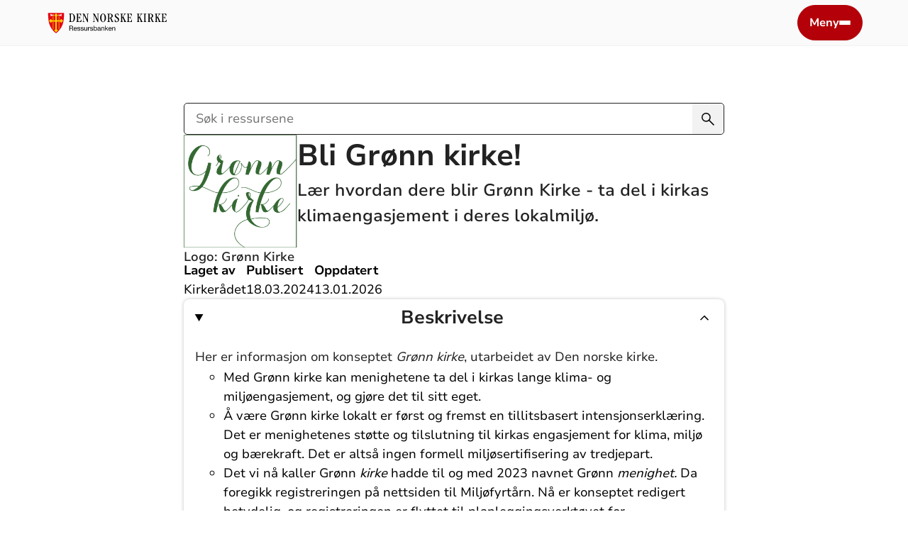

--- FILE ---
content_type: text/html; charset=utf-8
request_url: https://ressursbanken.kirken.no/nb-NO/diakoni/klima%20og%20milj%C3%B8/bli%20gr%C3%B8nn%20kirke/
body_size: 9259
content:

<!doctype html>
<!--[if lt IE 7]>      <html class="no-js lt-ie9 lt-ie8 lt-ie7"> <![endif]-->
<!--[if IE 7]>         <html class="no-js lt-ie9 lt-ie8"> <![endif]-->
<!--[if IE 8]>         <html class="no-js lt-ie9"> <![endif]-->
<!--[if gt IE 8]><!-->
<html class="no-js" lang="nb-NO">
<!--<![endif]-->
<head>
    <meta charset="utf-8" />
    <meta http-equiv="X-UA-Compatible" content="IE=edge,chrome=1" />
    <title>Bli Gr&#xF8;nn kirke! - Ressursbanken, Den norske kirke</title>
    <script id="CookieConsent" src="https://policy.app.cookieinformation.com/uc.js" data-culture="NB" type="text/javascript"></script>
    <script type="text/javascript">
            var funcCookies = ',latestsearches,';
            var statCookies = ',__utma,__utmz,_gid,__utmb,__utmt,_ga,__utmc,';
            var marketCookies = ',_fbp,__epiXSRF,_fbc,';
            var domain = '.ressursbanken.kirken.no'
    </script>
    <script src="/scripts/cookieconsent.js"></script>
        <meta property="og:title" content="Bli Gr&#xF8;nn kirke!" />
        <meta property="og:site_name" content="Ressursbanken" />
            <meta property="og:description" content="L&#xE6;r hvordan dere blir Gr&#xF8;nn Kirke - ta del i kirkas klimaengasjement i deres lokalmilj&#xF8;." />
        <meta property="og:url" content="https://ressursbanken.kirken.no/nb-NO/diakoni/klima%20og%20milj%C3%B8/bli%20gr%C3%B8nn%20kirke/" />
            <meta property="og:image" content="https://ressursbanken.kirken.no/globalassets/ressursbanken/diakoni/gr%C3%B8nn%20kirke/gr%C3%B8nnkirkelogo.png" />

    <meta name="viewport" content="width=device-width, initial-scale=1" />
    <link rel="icon" type="image/x-icon" href="/img/favicon.ico" />
    <!--<link rel="stylesheet" href="~/styles/ressursbanken.css" />-->
    <link rel="stylesheet" href="/styles/ressursbanken/layout.css" />
    
    <script src="/scripts/jquery-3.2.1.min.js"></script>
    
        <!-- Matomo Tag Manager -->
        <script>
            var _mtm = window._mtm = window._mtm || [];
            _mtm.push({ 'mtm.startTime': (new Date().getTime()), 'event': 'mtm.Start' });
            var d = document, g = d.createElement('script'), s = d.getElementsByTagName('script')[0];
            g.async = true; g.src = 'https://cdn.matomo.cloud/kirken.matomo.cloud/container_V6lKT3eP.js'; s.parentNode.insertBefore(g, s);
        </script>
        <!-- End Matomo Tag Manager -->
            <!-- Hotjar Tracking Code: 17.sept 2024: Fjernet for nå ettersom vi ikke bruker det
            <script>
                (function (h, o, t, j, a, r) {
                    h.hj = h.hj || function () { (h.hj.q = h.hj.q || []).push(arguments) };
                    h._hjSettings = { hjid: 4984821, hjsv: 6 };
                    a = o.getElementsByTagName('head')[0];
                    r = o.createElement('script'); r.async = 1;
                    r.src = t + h._hjSettings.hjid + j + h._hjSettings.hjsv;
                    a.appendChild(r);
                })(window, document, 'https://static.hotjar.com/c/hotjar-', '.js?sv=');
            </script>
            <End Hotjar Tracking Code -->
    <script type="text/javascript">
        var _gaq = _gaq || [];
        _gaq.push(['_setAccount', 'UA-35629351-1']);
        _gaq.push(['_trackPageview']);
        (function () { var ga = document.createElement('script'); ga.type = 'text/javascript'; ga.async = true; ga.src = ('https:' == document.location.protocol ? 'https://ssl' : 'http://www') + '.google-analytics.com/ga.js'; var s = document.getElementsByTagName('script')[0]; s.parentNode.insertBefore(ga, s); })();
    </script>
</head>
<body>
    <div class="rb__layout-wrapper">
        
<link href="/styles/ressursbanken/partials/header.css" rel="stylesheet" type="text/css" />
<script type="text/javascript" src="/scripts/ressursbanken/header.js" defer></script>

<header class="rb__header" aria-label="toppmeny" data-module="header" id="headerId">
    <div class="rb__header-topbar rb__content-width">
        <a style="display: inline-flex; align-items: flex-end;" href="/nb-NO/">
            <img style="height: 4rem;" alt="Kirken logo" src="/img/rb_logo.svg">
        </a>
        <button 
            onclick="toggleMenu()"
            aria-label="meny"
            type="button"
            class="rb__button-primary"
            id="menuButton"
            aria-expanded="false">
            Meny
            <div style="display: flex; flex-direction: column; justify-content: center; align-items: center; row-gap: 2px;">
                <div class="rb__header-menu-button-bar1"></div>
                <div class="rb__header-menu-button-bar2"></div>
                <div class="rb__header-menu-button-bar3"></div>
            </div>
        </button>
    </div>
    <div id="menuDiv" class="rb__header-menu-content-wrapper">
        <div class="rb__content-width rb__header-menu-content">
            <div class="rb__grid" style="row-gap: 4rem;">
                <form class="rb__default-form-hidden-label rb__header-menu-form" action="/nb-NO/sokeside/" id="headerform" role="search">
                    <label class="visuallyhidden" for="header_search">Søk i ressursene</label>
                    <div class="rb__default-form-root">
                        <input name="query"
                               id="header_search"
                               placeholder="Søk i ressursene"
                               type="search"
                               class="rb__default-form-input"
                               autocomplete="off" />
                        <button class="rb__default-form-submit" aria-label="søk">
                            <img src="/img/ressursbanken/icons/search.svg" class="rb__icon-24" alt="" />
                        </button>
                    </div>
                </form>
                    <ul class="rb__ul rb__header-menu-subject-list rb__vertical-spacing-24">
                            <li class="rb__li">
                                <a class="rb__header-menu-subject-list-link" href="/nb-NO/administrasjon/">
                                    Administrasjon
                                </a>
                            </li>
                            <li class="rb__li">
                                <a class="rb__header-menu-subject-list-link" href="/nb-NO/diakoni/">
                                    Diakoni
                                </a>
                            </li>
                            <li class="rb__li">
                                <a class="rb__header-menu-subject-list-link" href="/nb-NO/digitalisering/felleslosninger/digitalisering/">
                                    Digitalisering
                                </a>
                            </li>
                            <li class="rb__li">
                                <a class="rb__header-menu-subject-list-link" href="/nb-NO/global-kirke/">
                                    Global kirke
                                </a>
                            </li>
                            <li class="rb__li">
                                <a class="rb__header-menu-subject-list-link" href="/nb-NO/gudstjenesteliv/">
                                    Gudstjeneste og liturgi
                                </a>
                            </li>
                            <li class="rb__li">
                                <a class="rb__header-menu-subject-list-link" href="/nb-NO/kirkebygg-og-kulturarv/">
                                    Kirkebygg og kulturarv
                                </a>
                            </li>
                            <li class="rb__li">
                                <a class="rb__header-menu-subject-list-link" href="/nb-NO/kirkevalget/">
                                    Kirkevalg
                                </a>
                            </li>
                            <li class="rb__li">
                                <a class="rb__header-menu-subject-list-link" href="/nb-NO/kommunikasjon/">
                                    Kommunikasjon
                                </a>
                            </li>
                            <li class="rb__li">
                                <a class="rb__header-menu-subject-list-link" href="/nb-NO/musikk-og-kultur/">
                                    Musikk og kultur
                                </a>
                            </li>
                            <li class="rb__li">
                                <a class="rb__header-menu-subject-list-link" href="/nb-NO/r%C3%A5dsmedlem/">
                                    R&#xE5;dsmedlem
                                </a>
                            </li>
                            <li class="rb__li">
                                <a class="rb__header-menu-subject-list-link" href="/nb-NO/stotte/">
                                    Tilskuddsmidler
                                </a>
                            </li>
                            <li class="rb__li">
                                <a class="rb__header-menu-subject-list-link" href="/nb-NO/trosopplaering/">
                                    Undervisning og l&#xE6;ring
                                </a>
                            </li>
                    </ul>
                    <ul class="rb__ul rb__header-menu-article-list rb__vertical-spacing-24">
                            <li class="rb__li">
                                <a class="rb__header-menu-article-list-link" href="/nb-NO/om-ressursbanken/">
                                    Om Ressursbanken
                                </a>
                            </li>
                            <li class="rb__li">
                                <a class="rb__header-menu-article-list-link" href="/nb-NO/Webinaroversikt/">
                                    Webinarer
                                </a>
                            </li>
                            <li class="rb__li">
                                <a class="rb__header-menu-article-list-link" href="/nb-NO/planarbeid-for-trosopplaring/">
                                    Planarbeid
                                </a>
                            </li>
                    </ul>
            </div>
        </div>
    </div>
</header>
        <main class="rb__layout-main">
            
    
    <script type="text/javascript" src="/scripts/ressursbanken/scrollToAnchor.js" defer></script>
    <style>
        ul > div > div.accordionitem 
        {
            margin-bottom: 25px;
        }
        ul > div > div.accordionitem:last-child 
        {
            margin: 0;
        }
    </style>
    <div class="rb__content-width rb__grid rb__grid-vertical-spacing-80">
        <div class="rb__grid-medium-width rb__vertical-spacing-56">
            <form class="rb__default-form-hidden-label" action="/nb-NO/sokeside/" id="form" role="search">
                <label class="rb__visually-hidden" for="ressursPageSearch">
                    Søk i ressursene
                </label>
                <div class="rb__default-form-root">
                    <input id="ressursPageSearch" class="rb__default-form-input" placeholder="Søk i ressursene" type="search" name="query" />
                    <button type="button" class="rb__default-form-submit">
                        <img src="/img/ressursbanken/icons/search.svg" class="rb__icon-24" alt="" />
                    </button>
                </div>
            </form>
            <div class="rb__vertical-spacing-24">
                    <div style="display: flex; column-gap: 2.4rem;">
                            <div style="width: 160px;">
                                    <div style="display: flex; flex-direction: column; row-gap: 16px">
                                        <picture><source srcset="/globalassets/ressursbanken/diakoni/gr%C3%B8nn%20kirke/gr%C3%B8nnkirkelogo.png?width=150&height=150&quality=80 150w, /globalassets/ressursbanken/diakoni/gr%C3%B8nn%20kirke/gr%C3%B8nnkirkelogo.png?width=300&height=300&quality=80 300w"sizes="150px"/><img alt="Bli Gr&#248;nn kirke!"src="/globalassets/ressursbanken/diakoni/gr%C3%B8nn%20kirke/gr%C3%B8nnkirkelogo.png?width=150&height=150&quality=80"loading="lazy"decoding="async"class="rb__image-1-1"/></picture>
                                                <p class="rb__image-caption">Logo: Gr&#xF8;nn Kirke</p>
                                    </div>
                            </div>
                        <div style="flex: 1; display: flex; flex-direction: column; row-gap: .8rem;">
                                <h1 >Bli Gr&#xF8;nn kirke!</h1>
                            <p class="ingress" style="margin: 0 0 16px 0; color: var(--neutral-black);" >L&#xE6;r hvordan dere blir Gr&#xF8;nn Kirke - ta del i kirkas klimaengasjement i deres lokalmilj&#xF8;.</p>
                        </div>
                    </div>
                <ul class="rb__ul" style="margin-top: -.8rem; display: flex; flex-wrap: wrap; gap: 2.4rem;">
                        <li class="rb__li">
                            <strong>Laget av</strong>
                            <br>
                            Kirker&#xE5;det
                        </li>
                        <li class="rb__li">
                            <strong>Publisert</strong>
                            <br>
                            18.03.2024
                        </li>
                        <li class="rb__li">
                            <strong>Oppdatert</strong>
                            <br>
                            13.01.2026
                        </li>
                </ul>
            </div>
            <ul class="rb__ul rb__vertical-spacing-24">
                
<div><div class="accordionitem"><li key="id_Beskrivelse" class="rb__li">
    <details id="id_Beskrivelse" class="rb__box-shadow rb__details">
        <summary class="rb__details-summary">
            <h2 class="h3" >Beskrivelse</h2>
            <svg width="24px" height="24px" aria-hidden="true" class="rb__details-icon-rotate" xmlns="http://www.w3.org/2000/svg" viewBox="0 -960 960 960">
                <path d="M480-345 240-585l43-43 197 198 197-197 43 43-240 239Z" />
            </svg>
        </summary>
        <div class="rb__details-content rb__details-header-fix">
            
<p>Her er informasjon om konseptet <em>Gr&oslash;nn kirke</em>, utarbeidet av Den norske kirke.</p>
<ul>
<li>Med Gr&oslash;nn kirke kan menighetene ta del i kirkas lange klima- og milj&oslash;engasjement, og gj&oslash;re det til sitt eget.</li>
<li>&Aring; v&aelig;re Gr&oslash;nn kirke lokalt er f&oslash;rst og fremst en tillitsbasert intensjonserkl&aelig;ring. Det er menighetenes st&oslash;tte og tilslutning til kirkas engasjement for klima, milj&oslash; og b&aelig;rekraft. Det er alts&aring; ingen formell milj&oslash;sertifisering av tredjepart.</li>
<li>Det vi n&aring; kaller Gr&oslash;nn&nbsp;<em>kirke</em> hadde til og med 2023 navnet Gr&oslash;nn <em>menighet.&nbsp;</em>Da foregikk registreringen p&aring; nettsiden til Milj&oslash;fyrt&aring;rn. N&aring; er konseptet redigert betydelig, og registreringen er flyttet til planleggingsverkt&oslash;yet for lokalmenigheten,&nbsp;<em>Kirka v&aring;r</em>.&nbsp;</li>
</ul>
<p>&nbsp; &nbsp; &nbsp; &nbsp; &nbsp; &nbsp; &nbsp; &nbsp; &nbsp; &nbsp; &nbsp; &nbsp; &nbsp; &nbsp; &nbsp; &nbsp; &nbsp; &nbsp; &nbsp; &nbsp; &nbsp; &nbsp; &nbsp; &nbsp; &nbsp; &nbsp; &nbsp; &nbsp; &nbsp; &nbsp; &nbsp; &nbsp; &nbsp; &nbsp; &nbsp; &nbsp; &nbsp; &nbsp; &nbsp; &nbsp; &nbsp; &nbsp; &nbsp; &nbsp; &nbsp; &nbsp; &nbsp; &nbsp; &nbsp; &nbsp; &nbsp; &nbsp; &nbsp; &nbsp; &nbsp; &nbsp; &nbsp; &nbsp; &nbsp; &nbsp; &nbsp; &nbsp; &nbsp; &nbsp; &nbsp; &nbsp; &nbsp; &nbsp; &nbsp; &nbsp; &nbsp; &nbsp; &nbsp; &nbsp;<img src="/contentassets/eec37dfcbd8d44bfa3b9cac1089e7f55/gr%C3%B8nn%20kirke%20p%C3%A5%20bakketopp%201.jpg" alt="En animert gr&oslash;nn kirke p&aring; en bakketopp" width="159" height="159" /></p>
            <button onclick="toggleCopyInfo('id_Beskrivelse_idx', 'id_Beskrivelse')"
                    class="rb__button-secondary rb__button-small"
                    type="button">
                <svg xmlns="http://www.w3.org/2000/svg"
                     height="24"
                     viewBox="0 -960 960 960"
                     aria-label="Kopier lenke til denne blokken"
                     width="24">
                    <path d="M440-280H280q-83 0-141.5-58.5T80-480q0-83 58.5-141.5T280-680h160v80H280q-50 0-85 35t-35 85q0 50 35 85t85 35h160v80ZM320-440v-80h320v80H320Zm200 160v-80h160q50 0 85-35t35-85q0-50-35-85t-85-35H520v-80h160q83 0 141.5 58.5T880-480q0 83-58.5 141.5T680-280H520Z" />
                </svg>
            </button>
            <div id="id_Beskrivelse_idx_copyInfo" style="display: none;"></div>
        </div>
    </details>
</li></div><div class="accordionitem"><li key="id_Slikbegynnerman" class="rb__li">
    <details id="id_Slikbegynnerman" class="rb__box-shadow rb__details">
        <summary class="rb__details-summary">
            <h2 class="h3" >Slik begynner man</h2>
            <svg width="24px" height="24px" aria-hidden="true" class="rb__details-icon-rotate" xmlns="http://www.w3.org/2000/svg" viewBox="0 -960 960 960">
                <path d="M480-345 240-585l43-43 197 198 197-197 43 43-240 239Z" />
            </svg>
        </summary>
        <div class="rb__details-content rb__details-header-fix">
            
<p>For &aring; starte prosessen, anbefaler vi &aring; ta initiativ til en samtale i menigheten for &aring; diskutere det som er beskrevet videre i ressursen.&nbsp;Hvordan &oslash;nsker dere at menigheten skal jobbe med dette temaet?</p>
<p>Dette sp&oslash;rsm&aring;let m&aring; jo med jevne mellomrom diskuteres og forankres i menighetsr&aring;det. En gr&oslash;nn gruppe handler jo med mandat og oppdrag fra dem.</p>
<p>Ta utgangspunkt i tiltaksforslagene som st&aring;r i&nbsp;<a href="/contentassets/eec37dfcbd8d44bfa3b9cac1089e7f55/arbeids-%20og%20diskusjonsark%20for%20omr%C3%A5der%20og%20tiltak%20gr%C3%B8nn%20kirke%20versjon%204.docx">dette ressursarket</a>, og diskuter hva dere skal gj&oslash;re. (Dokumentet kan ikke forh&aring;ndsvises - last ned dokumentet ved &aring; lagre koblingen)&nbsp;</p>
            <button onclick="toggleCopyInfo('id_Slikbegynnerman_idx', 'id_Slikbegynnerman')"
                    class="rb__button-secondary rb__button-small"
                    type="button">
                <svg xmlns="http://www.w3.org/2000/svg"
                     height="24"
                     viewBox="0 -960 960 960"
                     aria-label="Kopier lenke til denne blokken"
                     width="24">
                    <path d="M440-280H280q-83 0-141.5-58.5T80-480q0-83 58.5-141.5T280-680h160v80H280q-50 0-85 35t-35 85q0 50 35 85t85 35h160v80ZM320-440v-80h320v80H320Zm200 160v-80h160q50 0 85-35t35-85q0-50-35-85t-85-35H520v-80h160q83 0 141.5 58.5T880-480q0 83-58.5 141.5T680-280H520Z" />
                </svg>
            </button>
            <div id="id_Slikbegynnerman_idx_copyInfo" style="display: none;"></div>
        </div>
    </details>
</li></div><div class="accordionitem"><li key="id_Hvordanregistreremenigheten" class="rb__li">
    <details id="id_Hvordanregistreremenigheten" class="rb__box-shadow rb__details">
        <summary class="rb__details-summary">
            <h2 class="h3" >Hvordan registrere menigheten?</h2>
            <svg width="24px" height="24px" aria-hidden="true" class="rb__details-icon-rotate" xmlns="http://www.w3.org/2000/svg" viewBox="0 -960 960 960">
                <path d="M480-345 240-585l43-43 197 198 197-197 43 43-240 239Z" />
            </svg>
        </summary>
        <div class="rb__details-content rb__details-header-fix">
            
<p><!--StartFragment--><!-- x-tinymce/html --></p>
<p>Hver menighet har noen ansvarlige som har tilgang til nettsiden Kirka v&aring;r. De kan registrere tiltakene dere velger.</p>
<p>1. G&aring; til plan.kirken.no og logg p&aring; din menighet.&nbsp;</p>
<p>2. Trykk p&aring; knappen 'Gr&oslash;nn kirke' i menyen. Da kommer du inn til siden for &aring; registrere, eller omsider fornye, deres tilslutningserkl&aelig;ring til<em> Gr&oslash;nn kirke. </em>P&aring; siden finner du fem kategorier med ulike tiltak. De ser slik ut:<br /><img src="/contentassets/eec37dfcbd8d44bfa3b9cac1089e7f55/image.png" width="538" height="306" />&nbsp;</p>
<p><span style="font-size: 12.0pt; mso-ascii-font-family: Calibri; mso-fareast-font-family: 'Times New Roman'; mso-hansi-font-family: Calibri; mso-bidi-font-family: Calibri; mso-font-kerning: 0pt; mso-ligatures: none; mso-fareast-language: NO-BOK;">3. Klikk p&aring; 'pil ned' p&aring; kategoriene, og huk av p&aring; punktene dere vil jobbe med. Da kan det for eksempel se slik ut:<br /></span><span style="font-size: 12.0pt; mso-ascii-font-family: Calibri; mso-fareast-font-family: 'Times New Roman'; mso-hansi-font-family: Calibri; mso-bidi-font-family: Calibri; mso-font-kerning: 0pt; mso-ligatures: none; mso-fareast-language: NO-BOK;"><img src="/contentassets/eec37dfcbd8d44bfa3b9cac1089e7f55/blobid1.png" width="535" height="350" /></span></p>
<p class="MsoNormal" style="margin-bottom: 0cm; line-height: normal;"><span style="font-size: 12.0pt; mso-ascii-font-family: Calibri; mso-fareast-font-family: 'Times New Roman'; mso-hansi-font-family: Calibri; mso-bidi-font-family: Calibri; mso-font-kerning: 0pt; mso-ligatures: none; mso-fareast-language: NO-BOK;">Som dere ser p&aring; bildet, er de valgte arbeidsomr&aring;dene markert med gr&oslash;nn prikk. N&aring;r dere har valgt minst 10 av totalt 20 tiltak, vil opptelleren (p&aring; h&oslash;yre side av skjermen) vise gr&oslash;nt siffer:</span></p>
<p class="MsoNormal" style="margin-bottom: 0cm; line-height: normal;"><span style="font-size: 12.0pt; mso-ascii-font-family: Calibri; mso-fareast-font-family: 'Times New Roman'; mso-hansi-font-family: Calibri; mso-bidi-font-family: Calibri; mso-font-kerning: 0pt; mso-ligatures: none; mso-fareast-language: NO-BOK;"><img src="/contentassets/eec37dfcbd8d44bfa3b9cac1089e7f55/blobid2.png" width="120" height="203" /></span></p>
<p class="MsoNormal" style="margin-bottom: 0cm; line-height: normal;"><span style="font-size: 12.0pt; mso-ascii-font-family: Calibri; mso-fareast-font-family: 'Times New Roman'; mso-hansi-font-family: Calibri; mso-bidi-font-family: Calibri; mso-font-kerning: 0pt; mso-ligatures: none; mso-fareast-language: NO-BOK;">4.&nbsp;</span>I tillegg oppfordres dere til &aring; skrive en liste med <em>egne tiltak</em> som dere &oslash;nsker &aring; jobbe med i deres menighet. 'Egne tiltak' er andre tiltak som ikke st&aring;r i den faste listen, og som dere selv kan komme opp med. Her kan dere skrive s&aring; mye dere vil. Vi oppfordrer til kreativitet, innovasjon og nytenking!</p>
<p class="MsoNormal" style="margin-bottom: 0cm; line-height: normal;">5. Send inn.</p>
<p class="MsoNormal" style="margin-bottom: 0cm; line-height: normal;"><em>Gratulerer! N&aring; er dere registrert som Gr&oslash;nn kirke! Da gjenst&aring;r det aller viktigste steget...</em></p>
<p><!--EndFragment--></p>
            <button onclick="toggleCopyInfo('id_Hvordanregistreremenigheten_idx', 'id_Hvordanregistreremenigheten')"
                    class="rb__button-secondary rb__button-small"
                    type="button">
                <svg xmlns="http://www.w3.org/2000/svg"
                     height="24"
                     viewBox="0 -960 960 960"
                     aria-label="Kopier lenke til denne blokken"
                     width="24">
                    <path d="M440-280H280q-83 0-141.5-58.5T80-480q0-83 58.5-141.5T280-680h160v80H280q-50 0-85 35t-35 85q0 50 35 85t85 35h160v80ZM320-440v-80h320v80H320Zm200 160v-80h160q50 0 85-35t35-85q0-50-35-85t-85-35H520v-80h160q83 0 141.5 58.5T880-480q0 83-58.5 141.5T680-280H520Z" />
                </svg>
            </button>
            <div id="id_Hvordanregistreremenigheten_idx_copyInfo" style="display: none;"></div>
        </div>
    </details>
</li></div><div class="accordionitem"><li key="id_Detviktigstesteget" class="rb__li">
    <details id="id_Detviktigstesteget" class="rb__box-shadow rb__details">
        <summary class="rb__details-summary">
            <h2 class="h3" >Det viktigste steget...</h2>
            <svg width="24px" height="24px" aria-hidden="true" class="rb__details-icon-rotate" xmlns="http://www.w3.org/2000/svg" viewBox="0 -960 960 960">
                <path d="M480-345 240-585l43-43 197 198 197-197 43 43-240 239Z" />
            </svg>
        </summary>
        <div class="rb__details-content rb__details-header-fix">
            
<p><em>"Vi er registrert, men hva n&aring;?"&nbsp;</em></p>
<h2>N&aring; kommer det viktigste: Gjennomf&oslash;re tiltakene<strong><br /></strong></h2>
<p>For at tiltakene skal funke, og for at kirka faktisk skal bli <em>g</em><em>r&oslash;nn</em>, m&aring; tiltakene f&oslash;lges opp. Her m&aring; hver menighet se an hva som passer best for seg, men p&aring; generelt grunnlag kan vi anbefale noe som dette:</p>
<ul>
<li><em>Gr&oslash;nn gruppe</em>. Om "gr&oslash;nne oppgaver" ikke passer inn i en eksisterende gruppe, kan dere lage en ny som kan jobbe med oppf&oslash;lging av disse tiltakene. Gruppen kan for eksempel ha m&aring;nedlige m&oslash;ter for &aring; kartlegge hva som har blitt gjort, og hva de &oslash;nsker &aring; priorite tid til framover.</li>
<li><em>Fortell om det</em>. Fortell hele menigheten om prosjektene - ogs&aring; til nye ansikter. Det er mange som brenner for naturen der ute. H&oslash;r om noen har lyst til &aring; v&aelig;re med p&aring; noen av tiltakene. Kanskje noen f&aring;r en sterkere tilknytning til kirken p&aring; grunn av dette?</li>
<li><em>&Aring;rshjul</em>. Integrer menighetens klimaengasjement i &aring;rshjulet. Her vil ogs&aring; ressursbanken kunne hjelpe med &aring; finne inspirasjon til for eksempel feiring(er) av Skaperverkets dag.&nbsp;</li>
<li><em>&Aring;rsmeldingen</em>. Oppfordre til at gr&oslash;nt engasjement blir skrevet inn i &aring;rsmeldingen.</li>
<li><em>Forankring i menighetsr&aring;det.&nbsp;</em>For &aring; sikre at Gr&oslash;nn kirke f&aring;r god forankring i organisasjonen, vil det v&aelig;re naturlig &aring; ta saken opp i menighetsr&aring;det.</li>
</ul>
            <button onclick="toggleCopyInfo('id_Detviktigstesteget_idx', 'id_Detviktigstesteget')"
                    class="rb__button-secondary rb__button-small"
                    type="button">
                <svg xmlns="http://www.w3.org/2000/svg"
                     height="24"
                     viewBox="0 -960 960 960"
                     aria-label="Kopier lenke til denne blokken"
                     width="24">
                    <path d="M440-280H280q-83 0-141.5-58.5T80-480q0-83 58.5-141.5T280-680h160v80H280q-50 0-85 35t-35 85q0 50 35 85t85 35h160v80ZM320-440v-80h320v80H320Zm200 160v-80h160q50 0 85-35t35-85q0-50-35-85t-85-35H520v-80h160q83 0 141.5 58.5T880-480q0 83-58.5 141.5T680-280H520Z" />
                </svg>
            </button>
            <div id="id_Detviktigstesteget_idx_copyInfo" style="display: none;"></div>
        </div>
    </details>
</li></div><div class="accordionitem"><li key="id_Oftestiltesp&#xF8;rsm&#xE5;l" class="rb__li">
    <details id="id_Oftestiltesp&#xF8;rsm&#xE5;l" class="rb__box-shadow rb__details">
        <summary class="rb__details-summary">
            <h2 class="h3" >Ofte stilte sp&#xF8;rsm&#xE5;l</h2>
            <svg width="24px" height="24px" aria-hidden="true" class="rb__details-icon-rotate" xmlns="http://www.w3.org/2000/svg" viewBox="0 -960 960 960">
                <path d="M480-345 240-585l43-43 197 198 197-197 43 43-240 239Z" />
            </svg>
        </summary>
        <div class="rb__details-content rb__details-header-fix">
            
<h2>Hva er forskjellen p&aring; Gr&oslash;nn <em>menighet&nbsp;</em>som det het f&oslash;r, og Gr&oslash;nn&nbsp;<em>k</em><em>irke</em> som det heter n&aring;?<strong><br /></strong></h2>
<p>Forskjellen er hovedsakelig to ting:<br />1. kravene til antall tiltak som m&aring; velges, er senket p&aring; den nye "Gr&oslash;nn kirke". Det viktigste er &aring; bruke tiltakene som konkrete verkt&oslash;y som hjelper &aring; holde et gr&oslash;nt engasjement levende. Vi &oslash;nsker &aring; gj&oslash;re det lett for menighetene &aring; integrere og synliggj&oslash;re sitt gr&oslash;nne engasjement. Det er ikke like viktig &aring; ha en lang liste handlingspunkter. Da er det bedre &aring; konsentrere seg om f&aelig;rre, gjennomf&oslash;re disse godt, og heller velge flere etterhvert.&nbsp;&nbsp;<br />2. det er bedre at Gr&oslash;nn kirke er en integrert del av et nytt og felles verkt&oslash;y for menighetens aktivteter i sitt lokalmilj&oslash;, enn &aring; bruke en plattform som prim&aelig;rt er laget for noe helt annet, nemlig &aring;rlig rapportering av milj&oslash;data for sertifiserte virksomheter. &Aring; legge Gr&oslash;nn kirke til Kirka V&aring;r, vil gj&oslash;re informasjonen lettere tilgjengelig for de som bruker det.</p>
<h2>Hvorfor m&aring; "gamle" Gr&oslash;nne menigheter registrere seg p&aring; nytt?<strong><br /></strong></h2>
<p>Allerede registrerte&nbsp;<em>Gr&oslash;nne menigheter m</em>&aring; registreres p&aring; nytt som&nbsp;<em>Gr&oslash;nn kirke</em> i verkt&oslash;yet og nettsiden <em>Kirka v&aring;r, </em>gjerne s&aring; raskt som mulig.&nbsp; Da vil vi ha f&aring; all informasjon samlet p&aring; &eacute;n plass, og det vil v&aelig;re enklere for menigheten &aring; ha oversikt over egne tiltak n&aring;r det er samlet p&aring; ett sted.</p>
<h2>Hvor mange tiltak m&aring; vi velge?<strong><br /></strong></h2>
<p>For &aring; kunne registreres som Gr&oslash;nn kirke er det krav om &aring; velge minst ti tiltak fra listen, men det er lov &aring; velge enda flere. Dere kan totalt velge 20 tiltak, og det er lov &aring; velge alle disse tiltakene. N&aring;r ti tiltak er valgt, vil dere se at opptelleren blir gr&oslash;nn, slik som p&aring; bildet her:</p>
<p><img src="/contentassets/eec37dfcbd8d44bfa3b9cac1089e7f55/blobid10.png" width="311" height="210" /></p>
<h2>Kan vi skrive og velge egne tiltak?<strong><br /></strong></h2>
<p>Ja! Dere kan skrive og velge s&aring; mange egne tiltak dere &oslash;nsker. Disse kommer i tillegg til kravet p&aring; minst ti tiltak fra listen. Vi oppfordrer sterkt til &aring; v&aelig;re kreative og finne l&oslash;sninger, satsninger og prosjekter som passer for den enkelte menighet. Dere finner en egen tekstboks for egne tiltak n&aring;r dere registreres. Denne st&aring;r nederst p&aring; siden, under de andre tiltakene.</p>
            <button onclick="toggleCopyInfo('id_Oftestiltesp&#xF8;rsm&#xE5;l_idx', 'id_Oftestiltesp&#xF8;rsm&#xE5;l')"
                    class="rb__button-secondary rb__button-small"
                    type="button">
                <svg xmlns="http://www.w3.org/2000/svg"
                     height="24"
                     viewBox="0 -960 960 960"
                     aria-label="Kopier lenke til denne blokken"
                     width="24">
                    <path d="M440-280H280q-83 0-141.5-58.5T80-480q0-83 58.5-141.5T280-680h160v80H280q-50 0-85 35t-35 85q0 50 35 85t85 35h160v80ZM320-440v-80h320v80H320Zm200 160v-80h160q50 0 85-35t35-85q0-50-35-85t-85-35H520v-80h160q83 0 141.5 58.5T880-480q0 83-58.5 141.5T680-280H520Z" />
                </svg>
            </button>
            <div id="id_Oftestiltesp&#xF8;rsm&#xE5;l_idx_copyInfo" style="display: none;"></div>
        </div>
    </details>
</li></div></div>
                    <script type="text/javascript">
                        const detailsElement = document.getElementById('id_Beskrivelse');
                        detailsElement.open = true;
                    </script>
            </ul>
                <div class="rb__vertical-spacing-24">
                    <h2 class="h3">Kontaktpersoner</h2>
                    <ul class="rb__grid-full-width rb__ul rb__grid">
                                <li class="rb__grid-span-6 rb__li rb__box-shadow" style="width: 100%; padding: 1.6rem; border-radius: .8rem; display: flex; gap: 2.4rem;">

                                    <div style="display: flex; flex-direction: column;">
                                        <span class="rb__bold h5">Wenche Fladen Nervold</span>
                                            <span>Seniorr&#xE5;dgiver diakoni og samfunn, avdeling for kirkefag Bispem&#xF8;tet og Kirker&#xE5;det</span>

                                            <span><a rel="noopener noreferrer" target="_blank" href="mailto:wn667@kirken.no">wn667@kirken.no</a></span>
                                            <span>Tlf: <a rel="noopener noreferrer" target="_blank" href="tel:97 72 00 47">97 72 00 47</a></span>
                                    </div>
                                </li>
                    </ul>
                </div>
        </div>
        <div class="rb__grid-medium-width rb__vertical-spacing-56">
                <section aria-labelledby="related_title" class="rb__grid-full-width rb__vertical-spacing-24">
                    <h2 id="related_title" class="h3">
                        Relaterte ressurser
                    </h2>
                    <ul class="rb__carousel-list">


<script type="text/javascript" src="/scripts/ressursbanken/findCardLinks.js" defer></script>

<li class="rb__small-article-card-li">
    <div class="rb__small-article-card-link rb__box-shadow rb__accessible-link-card">
        <div>
<picture><source srcset="/globalassets/ressursbanken/diakoni/b%C3%A6rekraftsboka/forsiden_b%C3%A6rekraftsbok_ny.png?width=400&height=224&quality=80 400w, /globalassets/ressursbanken/diakoni/b%C3%A6rekraftsboka/forsiden_b%C3%A6rekraftsbok_ny.png?width=800&height=448&quality=80 800w, /globalassets/ressursbanken/diakoni/b%C3%A6rekraftsboka/forsiden_b%C3%A6rekraftsbok_ny.png?width=1600&height=896&quality=80 1600w"sizes="100%"/><img alt="B&#230;rekraftsm&#229;lene"src="/globalassets/ressursbanken/diakoni/b%C3%A6rekraftsboka/forsiden_b%C3%A6rekraftsbok_ny.png?width=800&height=448&quality=80"loading="lazy"decoding="async"class="rb__image-16-9"/></picture>        </div>
        <div class="rb__small-article-card-content-wrapper">
            <h3 class="h5">
                <a href="/nb-NO/diakoni/b%C3%A6rekraftsm%C3%A5lene/barekraftsboka/">
                    B&#xE6;rekraftsm&#xE5;lene
                </a>
            </h3>
            <p class="rb__small-article-card-content-ingress rb__line-clamp-three-lines">
                SAMLESIDE: Ressurser knyttet til b&#xE6;rekraft og kirke
            </p>
        </div>
    </div>
</li>

<script type="text/javascript" src="/scripts/ressursbanken/findCardLinks.js" defer></script>

<li class="rb__small-article-card-li">
    <div class="rb__small-article-card-link rb__box-shadow rb__accessible-link-card">
        <div>
<picture><source srcset="/contentassets/c760220e4720404e9872cb0e9681ad51/ullern_kirke_omgitt_av_sn-_-_foto_hans_jakob_heimvoll.jpg?width=400&height=224&quality=80 400w, /contentassets/c760220e4720404e9872cb0e9681ad51/ullern_kirke_omgitt_av_sn-_-_foto_hans_jakob_heimvoll.jpg?width=800&height=448&quality=80 800w, /contentassets/c760220e4720404e9872cb0e9681ad51/ullern_kirke_omgitt_av_sn-_-_foto_hans_jakob_heimvoll.jpg?width=1600&height=896&quality=80 1600w"sizes="100%"/><img alt="Energi&#248;konomisering i kirkebygg"src="/contentassets/c760220e4720404e9872cb0e9681ad51/ullern_kirke_omgitt_av_sn-_-_foto_hans_jakob_heimvoll.jpg?width=800&height=448&quality=80"loading="lazy"decoding="async"class="rb__image-16-9"/></picture>        </div>
        <div class="rb__small-article-card-content-wrapper">
            <h3 class="h5">
                <a href="/nb-NO/diakoni/klima%20og%20milj%C3%B8/en%C3%B8k%20i%20kirkebygg/">
                    Energi&#xF8;konomisering i kirkebygg
                </a>
            </h3>
            <p class="rb__small-article-card-content-ingress rb__line-clamp-three-lines">
                E-l&#xE6;ringskurs om systematisk arbeid med EN&#xD8;K. Samarbeid med KA og Norges Kirkevergelag
            </p>
        </div>
    </div>
</li>

<script type="text/javascript" src="/scripts/ressursbanken/findCardLinks.js" defer></script>

<li class="rb__small-article-card-li">
    <div class="rb__small-article-card-link rb__box-shadow rb__accessible-link-card">
        <div>
<picture><source srcset="/contentassets/d4dfb536798541289f6cd9af22eed123/sommerkirken_%20tingelstad%20-%20foto%20joakim%20birkeland.jpg?width=400&height=224&quality=80 400w, /contentassets/d4dfb536798541289f6cd9af22eed123/sommerkirken_%20tingelstad%20-%20foto%20joakim%20birkeland.jpg?width=800&height=448&quality=80 800w, /contentassets/d4dfb536798541289f6cd9af22eed123/sommerkirken_%20tingelstad%20-%20foto%20joakim%20birkeland.jpg?width=1600&height=896&quality=80 1600w"sizes="100%"/><img alt="Naturmangfold p&#229; gravplasser"src="/contentassets/d4dfb536798541289f6cd9af22eed123/sommerkirken_%20tingelstad%20-%20foto%20joakim%20birkeland.jpg?width=800&height=448&quality=80"loading="lazy"decoding="async"class="rb__image-16-9"/></picture>        </div>
        <div class="rb__small-article-card-content-wrapper">
            <h3 class="h5">
                <a href="/nb-NO/diakoni/klima%20og%20milj%C3%B8/biologisk%20mangfold%20p%C3%A5%20gravplasser/">
                    Naturmangfold p&#xE5; gravplasser
                </a>
            </h3>
            <p class="rb__small-article-card-content-ingress rb__line-clamp-three-lines">
                Hvordan m&#xE5; vi drifte gravplasser i dag for &#xE5; sikre et godt biologisk mangfold?
            </p>
        </div>
    </div>
</li>

<script type="text/javascript" src="/scripts/ressursbanken/findCardLinks.js" defer></script>

<li class="rb__small-article-card-li">
    <div class="rb__small-article-card-link rb__box-shadow rb__accessible-link-card">
        <div>
<picture><source srcset="/contentassets/6b4f2e89c50847cdb226223ddc4f4ab5/b%C3%A6rekraftig%20mat.jpg?width=400&height=224&quality=80 400w, /contentassets/6b4f2e89c50847cdb226223ddc4f4ab5/b%C3%A6rekraftig%20mat.jpg?width=800&height=448&quality=80 800w, /contentassets/6b4f2e89c50847cdb226223ddc4f4ab5/b%C3%A6rekraftig%20mat.jpg?width=1600&height=896&quality=80 1600w"sizes="100%"/><img alt="Veileder for b&#230;rekraftig mat"src="/contentassets/6b4f2e89c50847cdb226223ddc4f4ab5/b%C3%A6rekraftig%20mat.jpg?width=800&height=448&quality=80"loading="lazy"decoding="async"class="rb__image-16-9"/></picture>        </div>
        <div class="rb__small-article-card-content-wrapper">
            <h3 class="h5">
                <a href="/nb-NO/diakoni/klima%20og%20milj%C3%B8/veileder_for_berekraftig_mat/">
                    Veileder for b&#xE6;rekraftig mat
                </a>
            </h3>
            <p class="rb__small-article-card-content-ingress rb__line-clamp-three-lines">
                konkrete tiltak for &#xE5; redusere klimagassutslipp og fremme sunn, b&#xE6;rekraftig mat
            </p>
        </div>
    </div>
</li>

<script type="text/javascript" src="/scripts/ressursbanken/findCardLinks.js" defer></script>

<li class="rb__small-article-card-li">
    <div class="rb__small-article-card-link rb__box-shadow rb__accessible-link-card">
        <div>
<picture><source srcset="/contentassets/667dda590f754bd18052f4d8fac8006b/syv%20s%C3%B8stre%20-%20foto%20lars%20verket.jpg?width=400&height=224&quality=80 400w, /contentassets/667dda590f754bd18052f4d8fac8006b/syv%20s%C3%B8stre%20-%20foto%20lars%20verket.jpg?width=800&height=448&quality=80 800w, /contentassets/667dda590f754bd18052f4d8fac8006b/syv%20s%C3%B8stre%20-%20foto%20lars%20verket.jpg?width=1600&height=896&quality=80 1600w"sizes="100%"/><img alt="Prosjekt: Skaperverk &amp; b&#230;rekraft"src="/contentassets/667dda590f754bd18052f4d8fac8006b/syv%20s%C3%B8stre%20-%20foto%20lars%20verket.jpg?width=800&height=448&quality=80"loading="lazy"decoding="async"class="rb__image-16-9"/></picture>        </div>
        <div class="rb__small-article-card-content-wrapper">
            <h3 class="h5">
                <a href="/nb-NO/diakoni/klima%20og%20milj%C3%B8/skaperverk%20og%20b%C3%A6rekraft/">
                    Prosjekt: Skaperverk &amp; b&#xE6;rekraft
                </a>
            </h3>
            <p class="rb__small-article-card-content-ingress rb__line-clamp-three-lines">
                Vi deler erfaringer fra det &#xF8;kumeniske samarbeidsprosjektet
            </p>
        </div>
    </div>
</li>                    </ul>
                </section>
        </div>
    </div>

        </main>
        
<link href="/styles/ressursbanken/partials/footer.css" rel="stylesheet" type="text/css" />
<script type="text/javascript" src="/scripts/ressursbanken/replaceHeaders.js" defer></script>
<script type="text/javascript" src="/scripts/ressursbanken/removeParagraphMargin.js" defer></script>

<footer id="removeParagraphContainer" class="rb__footer rb__section-top-bottom-padding">
    <div id="replaceHeadersContainer" class="rb__content-width rb__grid">
        <div class="rb__grid-full-width">
            <img alt="Ressursbanken-logo" class="rb__footer-logo" src="/img/rb_logo.svg" />
        </div>
        <div class="rb__grid-full-width">
            <hr style="height: 1px; background: #dedede; padding: 0; border: none;" />
        </div>
        <div class="rb__grid-span-3 rb__footer-column">

<p><strong>Ressursbanken</strong></p>
<p>Her er ressurser for hele bredden av arbeid med og i Den norske kirke. Ressursene er laget av Kirker&aring;det, menigheter, organisasjoner og andre samarbeidspartnere. Bidra gjerne med&nbsp;<a title="dine ressurser" href="/nb-NO/om-ressursbanken/" target="_blank" rel="noopener">dine ressurser</a>!</p>
<p>&nbsp;</p>
<p><img src="/contentassets/b3493d91dabc4fc48a7e325cc1e19fbb/screenshot%202023-09-07%20at%2012.22.01.png" alt="Logo for Milj&oslash;fyrt&aring;rn" width="83" height="72" /></p>        </div>
        <div class="rb__grid-span-3 rb__footer-column">

<p><strong>Nyttige lenker</strong></p>
<p><a title="Bildearkiv og malverkt&oslash;y (logg inn for full tilgang) " href="https://design.kirken.no/" target="_blank" rel="noopener">Bildearkiv og malverkt&oslash;y (logg inn for full tilgang)</a></p>
<p><a title="Webinarer" href="/nb-NO/Webinaroversikt/">Webinarer</a></p>
<p><a title="Kirken.no" href="https://www.kirken.no/nb-NO/" target="_blank" rel="noopener">Kirken.no</a></p>
<p><a title="Tilgjengelighetserkl&aelig;ring" href="https://uustatus.no/nb/erklaringer/publisert/a881addb-483c-4217-9fd0-1e298dd48fa4" target="_blank" rel="noopener">Tilgjengelighetserkl&aelig;ring</a></p>
<p><a title="Endringslogg" href="/nb-NO/endringslogg/" target="_top">Endringslogg</a><br /><br /><br /><strong>Feilmelding p&aring; kirkens nettsider</strong></p>
<p><a href="https://www.kirken.no/nb-NO/om-kirken/feilmelding-nettsider/">Her kan du melde feil</a></p>        </div>
        <div class="rb__grid-span-3 rb__footer-column">

<p><strong>For ansatte</strong></p>
<p><a title="Kirkens intranett" href="https://www.kirken.no/nb-NO/" target="_blank" rel="noopener">Kirken.no</a></p>
<p><a title="Kirkens intranett" href="https://dennorskekirke.sharepoint.com/sites/Intranett" target="_blank" rel="noopener">Kirkens intranett</a></p>
<p><a title="Interne nyheter" href="/nb-NO/sokeside/?types=Nyheter" target="_blank" rel="noopener">Interne nyheter</a></p>
<p><a title="Logg p&aring; Optimizely (Episerver)" href="/episerver/cms" target="_blank" rel="noopener">Logg p&aring; Optimizely (Episerver)</a></p>
<p>&nbsp;</p>
<p><strong>Redakt&oslash;r<br /></strong>Siv Thompson</p>
<p><strong>Ansvarlig redakt&oslash;r</strong><br />Emil Alexander Tan Engeset</p>        </div>
        <div class="rb__grid-span-3 rb__footer-column">
                <ul class="rb__ul rb__footer-column-list">
                        <li class="rb__li ">
                            <a title="Vil du varsle?" target="_blank" href="https://www.kirken.no/nb-NO/om-kirken/kontakt-oss/varsling/">
                                <span class="text">Vil du varsle?</span>
                            </a>
                        </li>
                </ul>
        </div>
    </div>
</footer>
    </div>
</body>
</html>

--- FILE ---
content_type: text/css
request_url: https://ressursbanken.kirken.no/styles/ressursbanken/layout.css
body_size: 1161
content:
@import url(shared/typography.css);
@import url(shared/details.css);
@import url(shared/customRadioButton.css);
@import url(shared/customCheckbox.css);
@import url(shared/icons.css);
@import url(shared/smallCard.css);
@import url(shared/form.css);
@import url(shared/lineClamp.css);
@import url(shared/grid.css);
@import url(shared/images.css);
@import url(shared/breadcrumb.css);
@import url(shared/verticalSpacing.css);
@import url(shared/overlay.css);
@import url(shared/select.css);
@import url(shared/bodyContent.css);
@import url(shared/carouselList.css);
@import url(shared/loadingSpinner.css);
@import url(shared/accessibleLinkCard.css);
@import url(shared/buttons.css);
@import url(shared/copyLink.css);

/* shared styling for ressursbanken */

/**************** Fonts ***************/
@font-face {
    font-family: 'Bryant';
    src: url("../../fonts/Bryant-Medium.eot");
    src: url("../../fonts/Bryant-Medium.eot?#iefix&v=4.0.3") format("embedded-opentype"), url("../fonts/Bryant-Medium.woff") format("woff");
    font-weight: normal;
    font-style: normal;
}

@font-face {
    font-display: swap;
    font-family: 'NunitoSans';
    src: url("../../fonts/NunitoSans_10pt-Regular.ttf");
    src: url("../../fonts/NunitoSans_10pt-Regular.ttf") format("truetype");
    font-weight: normal;
    font-style: normal;
}

@font-face {
    font-display: swap;
    font-family: 'NunitoSans';
    src: url("../../fonts/NunitoSans_10pt-Medium.ttf");
    src: url("../../fonts/NunitoSans_10pt-Medium.ttf") format("truetype");
    font-weight: 500;
    font-style: normal;
}

@font-face {
    font-display: swap;
    font-family: 'NunitoSans';
    src: url("../../fonts/NunitoSans_10pt-SemiBold.ttf");
    src: url("../../fonts/NunitoSans_10pt-SemiBold.ttf") format("truetype");
    font-weight: 600;
    font-style: normal;
}

@font-face {
    font-display: swap;
    font-family: 'NunitoSans';
    src: url("../../fonts/NunitoSans_10pt-Bold.ttf");
    src: url("../../fonts/NunitoSans_10pt-Bold.ttf") format("truetype");
    font-weight: 700;
    font-style: normal;
}

:root {
    --neutral-black: #222;
    --neutral-white: #fff;
    --brand-dark: #670019;
    --brand-normal: #B30009;
    --brand-light: #FFE7E9;
    --orange: #FBE9DF;
    --information-superlight: #F4F2F8;
    --grey-light: #f2f2f2;
    --information-normal: #3F148F;
    /* from AP brand */
    --ap-light: #F4F2F8;
    /* from skjeri brand */
    --skjeri-normal: #0C6802;
    --rounded: .5rem;
    --rounded-full: 9999px;
    --shadow: 0 0 .5rem rgba(0,0,0,0.24);
    --transition-normal: .3s;
    --transition-long: 1s;
}


/*************** Common ***************/
html {
    font-size: 62.5%;
    background: var(--neutral-white);
    scroll-behavior: smooth;
}

body {
    font-family: 'NunitoSans', sans-serif;
    margin: 0;
    padding: 0;
    font-size: 1.8rem; /* all textual content without defined fontsize */
}

* {
    box-sizing: border-box;
    line-height: 1.5; /* minimumskrav UU ... dette er feiltolkning, må fikses senere */
}

a {
    color: var(--brand-normal);
    cursor: pointer;
    font-size: 1.8rem;
}

a:hover {
    color: var(--brand-dark);
}

@media screen and (max-width: 768px) {
    a {
        font-size: 1.6rem;
    }
}

img {
    vertical-align: middle;
}

article, aside, details, figcaption, figure, footer, header, main, menu, nav, section, summary {
    display: block;
}

button, input {
    overflow: visible;
}

button, input, optgroup, select, textarea {
    font: inherit;
    margin: 0;
}

button {
    cursor: pointer;
}

[type="reset"], [type="submit"], button, html [type="button"] {
    -webkit-appearance: button;
}

.rb__content-width {
    margin-left: auto;
    margin-right: auto;
    width: 156.8rem;
    max-width: 100%;
    padding: 0 6.4rem;
}

@media screen and (max-width: 1024px) {
    .rb__content-width {
        width: 150.4rem;
        padding: 0 3.2rem;
    }
}

@media screen and (max-width: 768px) {
    .rb__content-width {
        width: 147.2rem;
        padding: 0 1.6rem;
    }
}

.visuallyhidden {
    border: 0;
    clip: rect(0 0 0 0);
    height: 1px;
    margin: -1px;
    overflow: hidden;
    padding: 0;
    position: absolute;
    width: 1px;
}


/* layout styling */

.rb__layout-wrapper {
    display: flex;
    flex-direction: column;
    min-height: 100vh;
    min-height: 100dvh;
}

.rb__layout-main {
    flex: 1;
    margin: 8rem 0;
}

.rb__layout-remove-margin {
    margin: -8rem 0;
}

@media screen and (max-width: 1024px) {
    .rb__layout-main {
        margin: 5.6rem 0;
    }

    .rb__layout-remove-margin {
        margin: -5.6rem 0;
    }
}

@media screen and (max-width: 1024px) {
    .rb__layout-main {
        margin: 4rem 0;
    }

    .rb__layout-remove-margin {
        margin: -4rem 0;
    }
}

.rb__ul {
    list-style: none;
    margin: 0;
    padding: 0;
}

.rb__li {
    margin: 0;
}

.rb__visually-hidden {
    border: 0;
    clip: rect(0 0 0 0);
    height: 1px;
    margin: -1px;
    overflow: hidden;
    padding: 0;
    position: absolute;
    width: 1px;
}

.rb__title-and-link {
    display: flex;
    align-items: center;
    column-gap: 1.6rem;
    margin-bottom: 1.6rem;
}

.rb__link-and-icon {
    display: flex;
    align-items: center;
    column-gap: .8rem;
}

.rb__section-top-bottom-padding {
    padding-top: 6.4rem;
    padding-bottom: 6.4rem;
}

@media screen and (max-width: 1024px) {
    .rb__section-top-bottom-padding {
        padding-top: 5.6rem;
        padding-bottom: 5.6rem;
    }
}

@media screen and (max-width: 768px) {
    .rb__section-top-bottom-padding {
        padding-top: 4rem;
        padding-bottom: 4rem;
    }
}

.rb__box-shadow {
    box-shadow: var(--shadow);
}

--- FILE ---
content_type: text/css
request_url: https://ressursbanken.kirken.no/styles/ressursbanken/partials/header.css
body_size: 357
content:
.rb__header {
    border-bottom: 1px solid var(--grey-light);
    background: #FAFAFA;
}

.rb__header-topbar {
    height: 6.4rem;
    display: flex;
    justify-content: space-between;
    align-items: center;
}

.rb__header-menu-button-bar1, .rb__header-menu-button-bar2, .rb__header-menu-button-bar3 {
    width: 1.6rem;
    height: .2rem;
    background-color: var(--neutral-white);
    transition: var(--transition-normal);
    border-radius: .2rem;
}

.rb__change .rb__header-menu-button-bar1 {
    transform: translate(0, 4px) rotate(45deg);
}

.rb__change .rb__header-menu-button-bar2 {
    opacity: 0;
}

.rb__change .rb__header-menu-button-bar3 {
    transform: translate(0, -4px) rotate(-45deg);
}

.rb__header-menu-content-wrapper {
    display: none; /* toggle function in scripts/ressursbanken/header.js */
    position: absolute;
    background: #FAFAFA;
    width: 100%;
    padding: 3.2rem 0;
    border-bottom: 1px solid var(--grey-light);
    z-index: 10;
}

.rb__header-menu-content {
    display: flex; 
    flex-direction: column;
    row-gap: 3.2rem;
}

/* menu form */
.rb__header-menu-form {
    grid-column: 2/7;
}

@media screen and (max-width: 1024px) {
    .rb__header-menu-form {
        grid-column: 2/12;
    }
}

@media screen and (max-width: 768px) {
    .rb__header-menu-form {
        grid-column: 1/13;
    }
}

/* subject link list */
.rb__header-menu-subject-list {
    grid-column: 2/9;
}

.rb__header-menu-subject-list-link {
    text-decoration: underline;
    font-size: 4rem;
    color: var(--neutral-black);
}

@media screen and (max-width: 1024px) {

    .rb__header-menu-subject-list {
        grid-column: 2/12;
    }

    .rb__header-menu-subject-list-link {
        font-size: 2.4rem;
        font-weight: 700;
    }
}

@media screen and (max-width: 768px) {
    .rb__header-menu-subject-list {
        grid-column: 1/13;
    }
}

.rb__header-menu-subject-list-link:hover, .rb__header-menu-subject-list-link:focus-visible {
    color: var(--brand-normal);
}

/* article link list */
.rb__header-menu-article-list {
    grid-column: 9/12;
}

.rb__header-menu-article-list-link {
    text-decoration: underline;
    font-size: 2.4rem;
    color: var(--neutral-black);
}

@media screen and (max-width: 1024px) {

    .rb__header-menu-article-list {
        grid-column: 2/12;
    }

    .rb__header-menu-article-list-link {
        font-size: 1.8rem;
        font-weight: 700;
    }
}

@media screen and (max-width: 768px) {
    .rb__header-menu-article-list {
        grid-column: 1/13;
    }
}

.rb__header-menu-article-list-link:hover, .rb__header-menu-article-list-link:focus-visible {
    color: var(--brand-normal);
}


--- FILE ---
content_type: text/css
request_url: https://ressursbanken.kirken.no/styles/ressursbanken/shared/details.css
body_size: 325
content:
.rb__details {
    border-radius: .8rem;
    overflow: hidden;
}

.rb__details-summary {
    padding: .8rem 1.6rem;
    display: flex;
    justify-content: space-between;
    align-items: center;
    column-gap: 2.4rem;
    cursor: pointer;
    transition: background 0.3s;
    border-radius: var(--rounded);
}

details[open] .rb__details-summary {
    border-radius: .8rem .8rem 0 0;
}

.rb__details-summary:hover,
.rb__details-summary:focus-visible {
    background: var(--grey-light);
}

/* Override the hover effect for open state */
details[open] .rb__details-summary:hover,
details[open] .rb__details-summary:focus-visible {
    background: none;
}

/* Default rotation for the closed state */
.rb__details-icon-rotate {
    transition: transform var(--transition-normal) ease-in-out;
}

/* Rotate when details element is opened */
details[open] .rb__details-icon-rotate {
    transform: rotate(180deg);
}

.rb__details-content {
    padding: 1.6rem;
}

.rb__details-content p:first-child {
    margin-top: 0;
}

.rb__details-content p:last-child {
    margin-bottom: 0;
}

.rb__details-content ul, ol {
    display: flex;
    flex-direction: column;
    gap: .8rem;;
}

.rb__details-content p + ul, p + ol {
    margin-top: -1.6rem;
}

/* if h1 is first level */
.rb__details-header-fix:has(h1) h1 {
    font-size: 2.2rem;
}
.rb__details-header-fix:has(h1) h2 {
    font-size: 1.8rem;
}
.rb__details-header-fix:has(h1) h3 {
    font-size: 1.6rem;
}
.rb__details-header-fix:has(h1) h4 {
    font-size: 1.6rem;
}
.rb__details-header-fix:has(h1) h5 {
    font-size: 1.6rem;
}

/* if h2 is first level */
.rb__details-header-fix:has(h2):not(:has(h1)) h2 {
    font-size: 2.2rem;
}
.rb__details-header-fix:has(h2):not(:has(h1)) h3 {
    font-size: 1.8rem;
}
.rb__details-header-fix:has(h2):not(:has(h1)) h4 {
    font-size: 1.6rem;
}
.rb__details-header-fix:has(h2):not(:has(h1)) h5 {
    font-size: 1.6rem;
}

/* if h3 is first level */
.rb__details-header-fix:has(h3):not(:has(h1)):not(:has(h2)) h3 {
    font-size: 2.2rem;
}
.rb__details-header-fix:has(h3):not(:has(h1)):not(:has(h2)) h4 {
    font-size: 1.8rem;
}
.rb__details-header-fix:has(h3):not(:has(h1)):not(:has(h2)) h5 {
    font-size: 1.6rem;
}

/* if h4 is first level */
.rb__details-header-fix:has(h4):not(:has(h1)):not(:has(h2)):not(:has(h3)) h4 {
    font-size: 2.2rem;
}
.rb__details-header-fix:has(h4):not(:has(h1)):not(:has(h2)):not(:has(h3)) h5 {
    font-size: 1.8rem;
}

/* if h5 is first level */
.rb__details-header-fix:has(h5):not(:has(h1)):not(:has(h2)):not(:has(h3)):not(:has(h4)) h5 {
    font-size: 2.2rem;
}
.rb__details-header-fix:has(h5):not(:has(h1)):not(:has(h2)):not(:has(h3)):not(:has(h4)) h6 {
    font-size: 1.8rem;
}

/* if h6 is first level */
.rb__details-header-fix:has(h6):not(:has(h1)):not(:has(h2)):not(:has(h3)):not(:has(h4)):not(:has(h5)) h6 {
    font-size: 2.2rem;
}

/* spacing when paragraph follows header */
.rb__details-header-fix h1 + p,
.rb__details-header-fix h2 + p,
.rb__details-header-fix h3 + p,
.rb__details-header-fix h4 + p,
.rb__details-header-fix h5 + p,
.rb__details-header-fix h6 + p {
    margin-block-start: .4rem;
}

/* spacing above headers */
.rb__details-header-fix h1:not(:first-child),
.rb__details-header-fix h2:not(:first-child),
.rb__details-header-fix h3:not(:first-child),
.rb__details-header-fix h4:not(:first-child),
.rb__details-header-fix h5:not(:first-child),
.rb__details-header-fix h6:not(:first-child) {
    margin-block-start: 2.4rem;
}

--- FILE ---
content_type: text/css
request_url: https://ressursbanken.kirken.no/styles/ressursbanken/shared/customRadioButton.css
body_size: 202
content:
/* Customize the label (the container) */
.rb__custom-radio-button-container {
    position: relative;
    display: flex;
    align-items: center;
    width: fit-content;
    padding-left: 24px;
    cursor: pointer;
    font-size: 1.6rem;
    -webkit-user-select: none;
    -moz-user-select: none;
    -ms-user-select: none;
    user-select: none;
}

/* Hide the browser's default radio button */
.rb__custom-radio-button-container input {
    position: absolute;
    opacity: 0;
    cursor: pointer;
    height: 0;
    width: 0;
}

/* Create a custom radio button */
.rb__custom-radio-button-marker {
    position: absolute;
    top: 0;
    left: 0;
    margin-top: .3rem; /* line height 2.4rem. (24-18)/2 */
    aspect-ratio: 1/1;
    height: 1.8rem;
    width: 1.8rem;
    border-radius: 50%;
    border: .2rem solid var(--neutral-black);
}

/* On mouse-over, add a grey background color */
.rb__custom-radio-button-container:hover input ~ .rb__custom-radio-button-marker,
.rb__custom-radio-button-container:focus-within input ~ .rb__custom-radio-button-marker {
    background-color: #FFDEE0;
}

/* When the radio button is checked, add a blue background */
.rb__custom-radio-button-container input:checked ~ .rb__custom-radio-button-marker {
    border-color: var(--brand-normal);
}

/* Create the indicator (the dot/circle - hidden when not checked) */
.rb__custom-radio-button-marker:after {
    content: "";
    position: absolute;
    display: none;
}

/* Show the indicator (dot/circle) when checked */
.rb__custom-radio-button-container input:checked ~ .rb__custom-radio-button-marker:after {
    display: block;
}

/* Style the indicator (dot/circle) */
.rb__custom-radio-button-container .rb__custom-radio-button-marker:after {
    top: 3.2px;
    left: 3.2px;
    width: 8px;
    height: 8px;
    border-radius: 50%;
    background: var(--brand-normal);
}


--- FILE ---
content_type: text/css
request_url: https://ressursbanken.kirken.no/styles/ressursbanken/shared/icons.css
body_size: -374
content:
.rb__icon-24 {
    width: 24px;
    height: 24px;
}

.rb__icon-48 {
    width: 48px;
    height: 48px;
}

--- FILE ---
content_type: text/css
request_url: https://ressursbanken.kirken.no/styles/ressursbanken/shared/smallCard.css
body_size: -85
content:
.rb__small-article-card-li {
    grid-column: span 3;
    margin: 0;
}

@media screen and (max-width: 1024px) {

    .rb__small-article-card-li {
        min-width: 42vw;
    }
}

@media screen and (max-width: 768px) {

    .rb__small-article-card-li {
        min-width: 75vw;
    }
}


.rb__small-article-card-link {
    display: flex;
    flex-direction: column;
    height: 100%;
    overflow: hidden;
    border-radius: var(--rounded);
    text-decoration: none;
    color: var(--neutral-black);
    transition: var(--transition-normal);
}

.rb__small-article-card-link:hover, .rb__small-article-card-link:focus-visible {
    background: var(--brand-light);
    color: var(--neutral-black);
}

.rb__small-article-card-content-wrapper {
    padding: 1.6rem;
}

.rb__small-article-card-content-ingress {
    margin: 0;
    font-size: 1.6rem;
}


--- FILE ---
content_type: text/css
request_url: https://ressursbanken.kirken.no/styles/ressursbanken/shared/form.css
body_size: -101
content:
/* form */
.rb__default-form {
    width: 100%;
    /* just for label/input spacing */
    display: flex;
    flex-direction: column;
    row-gap: 1.6rem;
}

.rb__default-form-hidden-label {
    width: 100%;
}

.rb__default-form-root {
    display: flex;
    border: 1px solid var(--neutral-black);
    border-radius: var(--rounded);
    overflow: hidden;
}

.rb__default-form-input {
    flex: 1;
    border: none;
    border-radius: .8rem 0 0 .8rem;
    padding: .8rem 1.6rem;
    color: var(--neutral-black);
}

.rb__default-form-submit {
    border: none;
    padding: 0 1rem;
    border-radius: 0 .8rem .8rem 0;
    background: var(--grey-light);
    display: flex;
    align-items: center;
}

.rb__default-form-input:focus-visible + .rb__default-form-submit {
    background: #C0C0C0;
}


--- FILE ---
content_type: text/css
request_url: https://ressursbanken.kirken.no/styles/ressursbanken/shared/lineClamp.css
body_size: -301
content:
.rb__line-clamp-one-line {
    display: -webkit-box;
    -webkit-line-clamp: 1;
    -webkit-box-orient: vertical;
    overflow: hidden;
}

.rb__line-clamp-two-lines {
    display: -webkit-box;
    -webkit-line-clamp: 2;
    -webkit-box-orient: vertical;
    overflow: hidden;
}

.rb__line-clamp-three-lines {
    display: -webkit-box;
    -webkit-line-clamp: 3;
    -webkit-box-orient: vertical;
    overflow: hidden;
}


--- FILE ---
content_type: text/css
request_url: https://ressursbanken.kirken.no/styles/ressursbanken/shared/grid.css
body_size: -190
content:
/* grid */
.rb__grid {
    display: grid;
    grid-template-columns: repeat(12, 1fr);
    gap: 1.6rem;
}

.rb__grid-full-width {
    grid-column: span 12;
}

.rb__grid-medium-width {
    grid-column: 3/11;
}

.rb__grid-small-width {
    grid-column: 4/10;
}

.rb__grid-span-3 {
    grid-column: span 3;
}

.rb__grid-span-6 {
    grid-column: span 6;
}

@media screen and (max-width: 1024px) {
    .rb__grid-medium-width {
        grid-column: 1/13;
    }

    .rb__grid-small-width {
        grid-column: 2/12;
    }

    .rb__grid-span-3 {
        grid-column: span 6;
    }
}

@media screen and (max-width: 768px) {

    .rb__grid-small-width {
        grid-column: 1/13
    }

    .rb__grid-span-6 {
        grid-column: span 12;
    }

    .rb__grid-span-3 {
        grid-column: span 12;
    }
}


--- FILE ---
content_type: text/css
request_url: https://ressursbanken.kirken.no/styles/ressursbanken/shared/images.css
body_size: -131
content:
.rb__image-16-9 {
    width: 100%;
    aspect-ratio: 16/9;
    object-fit: contain;
}

.rb__image-1-1 {
    width: 100%;
    aspect-ratio: 1/1;
    object-fit: contain;
}

.rb__profileimage {
    width: 100%;
    object-fit: cover;
    border-radius: .8rem;
}

.news-img-left {
    float: left;
    margin: 1em 1em 1em 0;
    max-width: 400px;
    height: auto;
}

.news-img-right {
    float: right;
    margin: 1em 0 1em 1em;
    max-width: 400px;
    height: auto;
}

.news-img-full {
    margin: 1em 0;
    width: 100%;
    max-width: 100%;
    height: auto;
}

@media only screen and (max-width: 768px) {
    .news-img-left, .news-img-right {
        margin: 1em 0;
        width: 100%;
        max-width: 100%;
        height: auto;
    }
}

.rb__image-caption {
    margin: 0;
    font-weight: 600;
    color: var(--neutral-black);
}

--- FILE ---
content_type: text/css
request_url: https://ressursbanken.kirken.no/styles/ressursbanken/shared/breadcrumb.css
body_size: -170
content:
.rb__breadcrumb-list {
    display: flex;
    gap: 1.6rem;
    visibility: hidden;
    transition: .3s;
    align-items: center;
}

.rb__breadcrumb-element {
    display: flex;
    align-items: center;
    column-gap: 1.6rem;
    align-self: center;
}

.rb__breadcrumb-element-house {
    height: 4.8rem;
    width: 4.8rem;
    margin-right: -1.6rem; /* hack for visually correct spacing */
    display: flex;
    justify-content: center;
    align-items: center;
    transition: .3s;
}

.rb__breadcrumb-element-house:hover,
.rb__breadcrumb-element-house:focus-visible {
    background: #FDD9D4;
}


--- FILE ---
content_type: text/css
request_url: https://ressursbanken.kirken.no/styles/ressursbanken/shared/verticalSpacing.css
body_size: -213
content:
.rb__vertical-spacing-8 {
    display: flex;
    flex-direction: column;
    row-gap: .8rem;
}

.rb__vertical-spacing-16 {
    display: flex;
    flex-direction: column;
    row-gap: 1.6rem;
}

.rb__vertical-spacing-24 {
    display: flex;
    flex-direction: column;
    row-gap: 2.4rem;
}

.rb__vertical-spacing-32 {
    display: flex;
    flex-direction: column;
    row-gap: 3.2rem;
}

.rb__vertical-spacing-48 {
    display: flex;
    flex-direction: column;
    row-gap: 4.8rem;
}

.rb__vertical-spacing-56 {
    display: flex;
    flex-direction: column;
    row-gap: 5.6rem;
}

.rb__vertical-spacing-80 {
    display: flex;
    flex-direction: column;
    row-gap: 8rem;
}

.rb__grid-vertical-spacing-8 {
    row-gap: .8rem;
}

.rb__grid-vertical-spacing-16 {
    row-gap: 1.6rem;
}

.rb__grid-vertical-spacing-24 {
    row-gap: 2.4rem;
}

.rb__grid-vertical-spacing-32 {
    row-gap: 3.2rem;
}

.rb__grid-vertical-spacing-48 {
    row-gap: 4.8rem;
}

.rb__grid-vertical-spacing-56 {
    row-gap: 5.6rem;
}

.rb__grid-vertical-spacing-80 {
    row-gap: 8rem;
}

--- FILE ---
content_type: text/css
request_url: https://ressursbanken.kirken.no/styles/ressursbanken/shared/select.css
body_size: -139
content:
.rb__select {
    padding: 1.6rem;
    font-size: 1.6rem;
    border: 1px solid var(--neutral-black);
    border-radius: var(--rounded);
    background-color: white;
    color: var(--neutral-black);
    display: flex;
    align-items: center;
    justify-content: space-between;
}

    /* Style the options within the select element */
.rb__select-option {
    background-color: var(--neutral-white);
    color: var(--neutral-black);
}

    /* Style the select element when it's focused */
 .rb__select:focus {
    outline: none;
    border-color: var(--brand-dark); /* Change the border color on focus */
}


--- FILE ---
content_type: text/css
request_url: https://ressursbanken.kirken.no/styles/ressursbanken/shared/bodyContent.css
body_size: -361
content:
.rb__body-content :first-child {
    margin-top: 0;
}


.rb__body-content :last-child {
    margin-bottom: 0;
}


--- FILE ---
content_type: text/css
request_url: https://ressursbanken.kirken.no/styles/ressursbanken/shared/loadingSpinner.css
body_size: -14
content:
.rb__ldsSpinner {
    color: inherit;
    display: inline-block;
    position: relative;
    width: 80px;
    height: 80px;
}

.rb__ldsSpinner div {
    transform-origin: 40px 40px;
    animation: rb__ldsSpinner 1.2s linear infinite;
}

.rb__ldsSpinner div:after {
    content: " ";
    display: block;
    position: absolute;
    top: 3px;
    left: 37px;
    width: 6px;
    height: 18px;
    border-radius: 20%;
    background: var(--brand-normal);
}

.rb__ldsSpinner div:nth-child(1) {
    transform: rotate(0deg);
    animation-delay: -1.1s;
}

.rb__ldsSpinner div:nth-child(2) {
    transform: rotate(30deg);
    animation-delay: -1s;
}

.rb__ldsSpinner div:nth-child(3) {
    transform: rotate(60deg);
    animation-delay: -0.9s;
}

.rb__ldsSpinner div:nth-child(4) {
    transform: rotate(90deg);
    animation-delay: -0.8s;
}

.rb__ldsSpinner div:nth-child(5) {
    transform: rotate(120deg);
    animation-delay: -0.7s;
}

.rb__ldsSpinner div:nth-child(6) {
    transform: rotate(150deg);
    animation-delay: -0.6s;
}

.rb__ldsSpinner div:nth-child(7) {
    transform: rotate(180deg);
    animation-delay: -0.5s;
}

.rb__ldsSpinner div:nth-child(8) {
    transform: rotate(210deg);
    animation-delay: -0.4s;
}

.rb__ldsSpinner div:nth-child(9) {
    transform: rotate(240deg);
    animation-delay: -0.3s;
}

.rb__ldsSpinner div:nth-child(10) {
    transform: rotate(270deg);
    animation-delay: -0.2s;
}

.rb__ldsSpinner div:nth-child(11) {
    transform: rotate(300deg);
    animation-delay: -0.1s;
}

.rb__ldsSpinner div:nth-child(12) {
    transform: rotate(330deg);
    animation-delay: 0s;
        }

@keyframes rb__ldsSpinner {
    0% {
        opacity: 1;
    }

    100% {
        opacity: 0;
    }
}


--- FILE ---
content_type: text/javascript
request_url: https://ressursbanken.kirken.no/scripts/ressursbanken/findCardLinks.js
body_size: 42
content:

function findCardLinks() {
    const cards = document.querySelectorAll('.rb__accessible-link-card');
    cards.forEach(card => {
        let down;
        let up;
        let ctrlIsPressed;
        const link = card.querySelector('a');
        const originalTargetAttribute = link ? link.getAttribute('target') : null;

        card.style.cursor = 'pointer';

        function setOrRemoveAttr() {
            if (originalTargetAttribute) {
                link.setAttribute('target', originalTargetAttribute);
            } else {
                link.removeAttribute('target');
            }
        }

        card.onmousedown = e => {
            ctrlIsPressed = e.ctrlKey || e.metaKey;
            down = +new Date();
        };

        card.onmouseup = e => {
            up = +new Date();
            const fastClick = up - down < 200;
            ctrlIsPressed ? link.setAttribute('target', '_blank') : setOrRemoveAttr();
            if (e.button === 0 && fastClick) {
                link.click();
            }
        };
    });
}
findCardLinks()


--- FILE ---
content_type: text/javascript
request_url: https://ressursbanken.kirken.no/scripts/ressursbanken/removeParagraphMargin.js
body_size: -189
content:
document.addEventListener("DOMContentLoaded", function () {
    // Get the container element by its id
    const container = document.getElementById('removeParagraphContainer');
    // Get all the <p> elements within the container
    const paragraphs = container.querySelectorAll('p');

    // Loop through the paragraphs and remove the margin
    paragraphs.forEach(paragraph => {
        paragraph.style.margin = '0';
    });
})

--- FILE ---
content_type: text/javascript
request_url: https://ressursbanken.kirken.no/scripts/ressursbanken/replaceHeaders.js
body_size: -14
content:
document.addEventListener("DOMContentLoaded", function () {
    const container = document.getElementById('replaceHeadersContainer');

    // Function to replace headings with paragraph elements
    function replaceHeadings(selector, className) {
        const headings = container.querySelectorAll(selector);
        headings.forEach(heading => {
            const p = document.createElement('p');
            p.classList.add(className);
            p.style.margin = "0";
            p.innerHTML = heading.innerHTML; // Copy the content
            heading.parentNode.replaceChild(p, heading); // Replace heading with paragraph
        });
    }

    replaceHeadings('h1', 'h1');
    replaceHeadings('h2', 'h2');
    replaceHeadings('h3', 'h3');
    replaceHeadings('h4', 'h4');
    replaceHeadings('h5', 'h5');
    replaceHeadings('h6', 'h6');
});

--- FILE ---
content_type: image/svg+xml
request_url: https://ressursbanken.kirken.no/img/rb_logo.svg
body_size: 13754
content:
<svg width="218" height="50" viewBox="0 0 218 50" fill="none" xmlns="http://www.w3.org/2000/svg">
<g clip-path="url(#clip0_20_18119)">
<path d="M42.3658 30.432V39H43.5058V35.34H46.2898C46.5698 35.34 46.7938 35.384 46.9618 35.472C47.1298 35.552 47.2658 35.664 47.3698 35.808C47.4738 35.944 47.5498 36.108 47.5978 36.3C47.6458 36.484 47.6858 36.68 47.7178 36.888C47.7578 37.096 47.7818 37.308 47.7898 37.524C47.7978 37.74 47.8058 37.944 47.8138 38.136C47.8218 38.32 47.8378 38.488 47.8618 38.64C47.8938 38.792 47.9498 38.912 48.0298 39H49.3018C49.1818 38.856 49.0898 38.692 49.0258 38.508C48.9698 38.316 48.9258 38.116 48.8938 37.908C48.8618 37.7 48.8418 37.488 48.8338 37.272C48.8258 37.056 48.8138 36.844 48.7978 36.636C48.7738 36.428 48.7378 36.228 48.6898 36.036C48.6498 35.844 48.5818 35.672 48.4858 35.52C48.3978 35.36 48.2738 35.224 48.1138 35.112C47.9618 35 47.7618 34.92 47.5138 34.872V34.848C48.0338 34.704 48.4098 34.436 48.6418 34.044C48.8818 33.652 49.0018 33.196 49.0018 32.676C49.0018 31.98 48.7698 31.432 48.3058 31.032C47.8498 30.632 47.2138 30.432 46.3978 30.432H42.3658ZM45.8818 34.38H43.5058V31.392H46.3378C46.8738 31.392 47.2618 31.528 47.5018 31.8C47.7418 32.072 47.8618 32.424 47.8618 32.856C47.8618 33.168 47.8058 33.424 47.6938 33.624C47.5898 33.816 47.4458 33.972 47.2618 34.092C47.0858 34.204 46.8778 34.28 46.6378 34.32C46.3978 34.36 46.1458 34.38 45.8818 34.38ZM54.7207 35.304H51.1567C51.1727 35.064 51.2247 34.84 51.3127 34.632C51.4007 34.416 51.5207 34.228 51.6727 34.068C51.8247 33.908 52.0047 33.784 52.2127 33.696C52.4287 33.6 52.6687 33.552 52.9327 33.552C53.1887 33.552 53.4207 33.6 53.6287 33.696C53.8447 33.784 54.0287 33.908 54.1807 34.068C54.3407 34.22 54.4647 34.404 54.5527 34.62C54.6487 34.836 54.7047 35.064 54.7207 35.304ZM55.7047 37.032H54.6967C54.6087 37.44 54.4247 37.744 54.1447 37.944C53.8727 38.144 53.5207 38.244 53.0887 38.244C52.7527 38.244 52.4607 38.188 52.2127 38.076C51.9647 37.964 51.7607 37.816 51.6007 37.632C51.4407 37.44 51.3247 37.224 51.2527 36.984C51.1807 36.736 51.1487 36.476 51.1567 36.204H55.8007C55.8167 35.828 55.7807 35.432 55.6927 35.016C55.6127 34.6 55.4607 34.216 55.2367 33.864C55.0207 33.512 54.7287 33.224 54.3607 33C54.0007 32.768 53.5447 32.652 52.9927 32.652C52.5687 32.652 52.1767 32.732 51.8167 32.892C51.4647 33.052 51.1567 33.276 50.8927 33.564C50.6367 33.852 50.4367 34.192 50.2927 34.584C50.1487 34.976 50.0767 35.408 50.0767 35.88C50.0927 36.352 50.1607 36.788 50.2807 37.188C50.4087 37.588 50.5967 37.932 50.8447 38.22C51.0927 38.508 51.3967 38.732 51.7567 38.892C52.1247 39.052 52.5567 39.132 53.0527 39.132C53.7567 39.132 54.3407 38.956 54.8047 38.604C55.2687 38.252 55.5687 37.728 55.7047 37.032ZM57.482 37.044H56.462C56.478 37.428 56.558 37.756 56.702 38.028C56.846 38.292 57.038 38.508 57.278 38.676C57.518 38.836 57.794 38.952 58.106 39.024C58.418 39.096 58.746 39.132 59.09 39.132C59.402 39.132 59.714 39.1 60.026 39.036C60.346 38.98 60.63 38.876 60.878 38.724C61.134 38.572 61.338 38.372 61.49 38.124C61.65 37.876 61.73 37.564 61.73 37.188C61.73 36.892 61.67 36.644 61.55 36.444C61.438 36.244 61.286 36.08 61.094 35.952C60.91 35.816 60.694 35.708 60.446 35.628C60.206 35.548 59.958 35.48 59.702 35.424C59.462 35.368 59.222 35.316 58.982 35.268C58.742 35.212 58.526 35.148 58.334 35.076C58.142 34.996 57.982 34.9 57.854 34.788C57.734 34.668 57.674 34.52 57.674 34.344C57.674 34.184 57.714 34.056 57.794 33.96C57.874 33.856 57.978 33.776 58.106 33.72C58.234 33.656 58.374 33.612 58.526 33.588C58.686 33.564 58.842 33.552 58.994 33.552C59.162 33.552 59.326 33.572 59.486 33.612C59.654 33.644 59.806 33.7 59.942 33.78C60.078 33.86 60.19 33.968 60.278 34.104C60.366 34.232 60.418 34.396 60.434 34.596H61.454C61.43 34.22 61.35 33.908 61.214 33.66C61.078 33.404 60.894 33.204 60.662 33.06C60.438 32.908 60.178 32.804 59.882 32.748C59.586 32.684 59.262 32.652 58.91 32.652C58.638 32.652 58.362 32.688 58.082 32.76C57.81 32.824 57.562 32.928 57.338 33.072C57.122 33.208 56.942 33.388 56.798 33.612C56.662 33.836 56.594 34.104 56.594 34.416C56.594 34.816 56.694 35.128 56.894 35.352C57.094 35.576 57.342 35.752 57.638 35.88C57.942 36 58.27 36.096 58.622 36.168C58.974 36.232 59.298 36.308 59.594 36.396C59.898 36.476 60.15 36.584 60.35 36.72C60.55 36.856 60.65 37.056 60.65 37.32C60.65 37.512 60.602 37.672 60.506 37.8C60.41 37.92 60.286 38.012 60.134 38.076C59.99 38.14 59.83 38.184 59.654 38.208C59.478 38.232 59.31 38.244 59.15 38.244C58.942 38.244 58.738 38.224 58.538 38.184C58.346 38.144 58.17 38.08 58.01 37.992C57.858 37.896 57.734 37.772 57.638 37.62C57.542 37.46 57.49 37.268 57.482 37.044ZM63.482 37.044H62.462C62.478 37.428 62.558 37.756 62.702 38.028C62.846 38.292 63.038 38.508 63.278 38.676C63.518 38.836 63.794 38.952 64.106 39.024C64.418 39.096 64.746 39.132 65.09 39.132C65.402 39.132 65.714 39.1 66.026 39.036C66.346 38.98 66.63 38.876 66.878 38.724C67.134 38.572 67.338 38.372 67.49 38.124C67.65 37.876 67.73 37.564 67.73 37.188C67.73 36.892 67.67 36.644 67.55 36.444C67.438 36.244 67.286 36.08 67.094 35.952C66.91 35.816 66.694 35.708 66.446 35.628C66.206 35.548 65.958 35.48 65.702 35.424C65.462 35.368 65.222 35.316 64.982 35.268C64.742 35.212 64.526 35.148 64.334 35.076C64.142 34.996 63.982 34.9 63.854 34.788C63.734 34.668 63.674 34.52 63.674 34.344C63.674 34.184 63.714 34.056 63.794 33.96C63.874 33.856 63.978 33.776 64.106 33.72C64.234 33.656 64.374 33.612 64.526 33.588C64.686 33.564 64.842 33.552 64.994 33.552C65.162 33.552 65.326 33.572 65.486 33.612C65.654 33.644 65.806 33.7 65.942 33.78C66.078 33.86 66.19 33.968 66.278 34.104C66.366 34.232 66.418 34.396 66.434 34.596H67.454C67.43 34.22 67.35 33.908 67.214 33.66C67.078 33.404 66.894 33.204 66.662 33.06C66.438 32.908 66.178 32.804 65.882 32.748C65.586 32.684 65.262 32.652 64.91 32.652C64.638 32.652 64.362 32.688 64.082 32.76C63.81 32.824 63.562 32.928 63.338 33.072C63.122 33.208 62.942 33.388 62.798 33.612C62.662 33.836 62.594 34.104 62.594 34.416C62.594 34.816 62.694 35.128 62.894 35.352C63.094 35.576 63.342 35.752 63.638 35.88C63.942 36 64.27 36.096 64.622 36.168C64.974 36.232 65.298 36.308 65.594 36.396C65.898 36.476 66.15 36.584 66.35 36.72C66.55 36.856 66.65 37.056 66.65 37.32C66.65 37.512 66.602 37.672 66.506 37.8C66.41 37.92 66.286 38.012 66.134 38.076C65.99 38.14 65.83 38.184 65.654 38.208C65.478 38.232 65.31 38.244 65.15 38.244C64.942 38.244 64.738 38.224 64.538 38.184C64.346 38.144 64.17 38.08 64.01 37.992C63.858 37.896 63.734 37.772 63.638 37.62C63.542 37.46 63.49 37.268 63.482 37.044ZM73.994 39V32.796H72.974V36.3C72.974 36.58 72.934 36.84 72.854 37.08C72.782 37.312 72.67 37.516 72.518 37.692C72.366 37.868 72.174 38.004 71.942 38.1C71.718 38.196 71.45 38.244 71.138 38.244C70.746 38.244 70.438 38.132 70.214 37.908C69.99 37.684 69.878 37.38 69.878 36.996V32.796H68.858V36.876C68.858 37.212 68.89 37.52 68.954 37.8C69.026 38.072 69.146 38.308 69.314 38.508C69.482 38.708 69.702 38.864 69.974 38.976C70.246 39.08 70.586 39.132 70.994 39.132C71.45 39.132 71.846 39.044 72.182 38.868C72.518 38.684 72.794 38.4 73.01 38.016H73.034V39H73.994ZM75.4899 32.796V39H76.5099V36.24C76.5099 35.84 76.5499 35.488 76.6299 35.184C76.7099 34.872 76.8379 34.608 77.0139 34.392C77.1899 34.176 77.4219 34.012 77.7099 33.9C77.9979 33.788 78.3459 33.732 78.7539 33.732V32.652C78.2019 32.636 77.7459 32.748 77.3859 32.988C77.0259 33.228 76.7219 33.6 76.4739 34.104H76.4499V32.796H75.4899ZM80.146 37.044H79.126C79.142 37.428 79.222 37.756 79.366 38.028C79.51 38.292 79.702 38.508 79.942 38.676C80.182 38.836 80.458 38.952 80.77 39.024C81.082 39.096 81.41 39.132 81.754 39.132C82.066 39.132 82.378 39.1 82.69 39.036C83.01 38.98 83.294 38.876 83.542 38.724C83.798 38.572 84.002 38.372 84.154 38.124C84.314 37.876 84.394 37.564 84.394 37.188C84.394 36.892 84.334 36.644 84.214 36.444C84.102 36.244 83.95 36.08 83.758 35.952C83.574 35.816 83.358 35.708 83.11 35.628C82.87 35.548 82.622 35.48 82.366 35.424C82.126 35.368 81.886 35.316 81.646 35.268C81.406 35.212 81.19 35.148 80.998 35.076C80.806 34.996 80.646 34.9 80.518 34.788C80.398 34.668 80.338 34.52 80.338 34.344C80.338 34.184 80.378 34.056 80.458 33.96C80.538 33.856 80.642 33.776 80.77 33.72C80.898 33.656 81.038 33.612 81.19 33.588C81.35 33.564 81.506 33.552 81.658 33.552C81.826 33.552 81.99 33.572 82.15 33.612C82.318 33.644 82.47 33.7 82.606 33.78C82.742 33.86 82.854 33.968 82.942 34.104C83.03 34.232 83.082 34.396 83.098 34.596H84.118C84.094 34.22 84.014 33.908 83.878 33.66C83.742 33.404 83.558 33.204 83.326 33.06C83.102 32.908 82.842 32.804 82.546 32.748C82.25 32.684 81.926 32.652 81.574 32.652C81.302 32.652 81.026 32.688 80.746 32.76C80.474 32.824 80.226 32.928 80.002 33.072C79.786 33.208 79.606 33.388 79.462 33.612C79.326 33.836 79.258 34.104 79.258 34.416C79.258 34.816 79.358 35.128 79.558 35.352C79.758 35.576 80.006 35.752 80.302 35.88C80.606 36 80.934 36.096 81.286 36.168C81.638 36.232 81.962 36.308 82.258 36.396C82.562 36.476 82.814 36.584 83.014 36.72C83.214 36.856 83.314 37.056 83.314 37.32C83.314 37.512 83.266 37.672 83.17 37.8C83.074 37.92 82.95 38.012 82.798 38.076C82.654 38.14 82.494 38.184 82.318 38.208C82.142 38.232 81.974 38.244 81.814 38.244C81.606 38.244 81.402 38.224 81.202 38.184C81.01 38.144 80.834 38.08 80.674 37.992C80.522 37.896 80.398 37.772 80.302 37.62C80.206 37.46 80.154 37.268 80.146 37.044ZM85.558 30.432V39H86.578V38.172H86.602C86.714 38.356 86.85 38.512 87.01 38.64C87.178 38.76 87.354 38.856 87.538 38.928C87.722 39 87.906 39.052 88.09 39.084C88.282 39.116 88.454 39.132 88.606 39.132C89.078 39.132 89.49 39.048 89.842 38.88C90.202 38.712 90.498 38.484 90.73 38.196C90.97 37.9 91.146 37.556 91.258 37.164C91.378 36.772 91.438 36.356 91.438 35.916C91.438 35.476 91.378 35.06 91.258 34.668C91.138 34.276 90.958 33.932 90.718 33.636C90.486 33.332 90.19 33.092 89.83 32.916C89.478 32.74 89.062 32.652 88.582 32.652C88.15 32.652 87.754 32.732 87.394 32.892C87.034 33.044 86.77 33.292 86.602 33.636H86.578V30.432H85.558ZM90.358 35.844C90.358 36.148 90.326 36.444 90.262 36.732C90.198 37.02 90.094 37.276 89.95 37.5C89.806 37.724 89.614 37.904 89.374 38.04C89.142 38.176 88.85 38.244 88.498 38.244C88.146 38.244 87.846 38.18 87.598 38.052C87.35 37.916 87.146 37.74 86.986 37.524C86.834 37.308 86.722 37.06 86.65 36.78C86.578 36.492 86.542 36.196 86.542 35.892C86.542 35.604 86.574 35.32 86.638 35.04C86.71 34.76 86.822 34.512 86.974 34.296C87.126 34.072 87.322 33.892 87.562 33.756C87.802 33.62 88.094 33.552 88.438 33.552C88.766 33.552 89.05 33.616 89.29 33.744C89.538 33.872 89.738 34.044 89.89 34.26C90.05 34.476 90.166 34.724 90.238 35.004C90.318 35.276 90.358 35.556 90.358 35.844ZM98.1313 38.976C97.9553 39.08 97.7113 39.132 97.3993 39.132C97.1353 39.132 96.9233 39.06 96.7633 38.916C96.6113 38.764 96.5353 38.52 96.5353 38.184C96.2553 38.52 95.9273 38.764 95.5513 38.916C95.1833 39.06 94.7833 39.132 94.3513 39.132C94.0713 39.132 93.8033 39.1 93.5473 39.036C93.2993 38.972 93.0833 38.872 92.8993 38.736C92.7153 38.6 92.5673 38.424 92.4553 38.208C92.3513 37.984 92.2993 37.716 92.2993 37.404C92.2993 37.052 92.3593 36.764 92.4793 36.54C92.5993 36.316 92.7553 36.136 92.9473 36C93.1473 35.856 93.3713 35.748 93.6193 35.676C93.8753 35.604 94.1353 35.544 94.3993 35.496C94.6793 35.44 94.9433 35.4 95.1913 35.376C95.4473 35.344 95.6713 35.304 95.8633 35.256C96.0553 35.2 96.2073 35.124 96.3193 35.028C96.4313 34.924 96.4873 34.776 96.4873 34.584C96.4873 34.36 96.4433 34.18 96.3553 34.044C96.2753 33.908 96.1673 33.804 96.0313 33.732C95.9033 33.66 95.7553 33.612 95.5873 33.588C95.4273 33.564 95.2673 33.552 95.1073 33.552C94.6753 33.552 94.3153 33.636 94.0273 33.804C93.7393 33.964 93.5833 34.272 93.5593 34.728H92.5393C92.5553 34.344 92.6353 34.02 92.7793 33.756C92.9233 33.492 93.1153 33.28 93.3553 33.12C93.5953 32.952 93.8673 32.832 94.1713 32.76C94.4833 32.688 94.8153 32.652 95.1673 32.652C95.4473 32.652 95.7233 32.672 95.9953 32.712C96.2753 32.752 96.5273 32.836 96.7513 32.964C96.9753 33.084 97.1553 33.256 97.2913 33.48C97.4273 33.704 97.4953 33.996 97.4953 34.356V37.548C97.4953 37.788 97.5073 37.964 97.5313 38.076C97.5633 38.188 97.6593 38.244 97.8193 38.244C97.9073 38.244 98.0113 38.224 98.1313 38.184V38.976ZM96.4753 35.796C96.3473 35.892 96.1793 35.964 95.9713 36.012C95.7633 36.052 95.5433 36.088 95.3113 36.12C95.0873 36.144 94.8593 36.176 94.6273 36.216C94.3953 36.248 94.1873 36.304 94.0033 36.384C93.8193 36.464 93.6673 36.58 93.5473 36.732C93.4353 36.876 93.3793 37.076 93.3793 37.332C93.3793 37.5 93.4113 37.644 93.4753 37.764C93.5473 37.876 93.6353 37.968 93.7393 38.04C93.8513 38.112 93.9793 38.164 94.1233 38.196C94.2673 38.228 94.4193 38.244 94.5793 38.244C94.9153 38.244 95.2033 38.2 95.4433 38.112C95.6833 38.016 95.8793 37.9 96.0313 37.764C96.1833 37.62 96.2953 37.468 96.3673 37.308C96.4393 37.14 96.4753 36.984 96.4753 36.84V35.796ZM99.0806 32.796V39H100.101V35.496C100.101 35.216 100.137 34.96 100.209 34.728C100.289 34.488 100.405 34.28 100.557 34.104C100.709 33.928 100.897 33.792 101.121 33.696C101.353 33.6 101.625 33.552 101.937 33.552C102.329 33.552 102.637 33.664 102.861 33.888C103.085 34.112 103.197 34.416 103.197 34.8V39H104.217V34.92C104.217 34.584 104.181 34.28 104.109 34.008C104.045 33.728 103.929 33.488 103.761 33.288C103.593 33.088 103.373 32.932 103.101 32.82C102.829 32.708 102.489 32.652 102.081 32.652C101.161 32.652 100.489 33.028 100.065 33.78H100.041V32.796H99.0806ZM105.809 30.432V39H106.829V36.648L107.789 35.76L109.913 39H111.209L108.569 35.052L111.029 32.796H109.661L106.829 35.508V30.432H105.809ZM116.279 35.304H112.715C112.731 35.064 112.783 34.84 112.871 34.632C112.959 34.416 113.079 34.228 113.231 34.068C113.383 33.908 113.563 33.784 113.771 33.696C113.987 33.6 114.227 33.552 114.491 33.552C114.747 33.552 114.979 33.6 115.187 33.696C115.403 33.784 115.587 33.908 115.739 34.068C115.899 34.22 116.023 34.404 116.111 34.62C116.207 34.836 116.263 35.064 116.279 35.304ZM117.263 37.032H116.255C116.167 37.44 115.983 37.744 115.703 37.944C115.431 38.144 115.079 38.244 114.647 38.244C114.311 38.244 114.019 38.188 113.771 38.076C113.523 37.964 113.319 37.816 113.159 37.632C112.999 37.44 112.883 37.224 112.811 36.984C112.739 36.736 112.707 36.476 112.715 36.204H117.359C117.375 35.828 117.339 35.432 117.251 35.016C117.171 34.6 117.019 34.216 116.795 33.864C116.579 33.512 116.287 33.224 115.919 33C115.559 32.768 115.103 32.652 114.551 32.652C114.127 32.652 113.735 32.732 113.375 32.892C113.023 33.052 112.715 33.276 112.451 33.564C112.195 33.852 111.995 34.192 111.851 34.584C111.707 34.976 111.635 35.408 111.635 35.88C111.651 36.352 111.719 36.788 111.839 37.188C111.967 37.588 112.155 37.932 112.403 38.22C112.651 38.508 112.955 38.732 113.315 38.892C113.683 39.052 114.115 39.132 114.611 39.132C115.315 39.132 115.899 38.956 116.363 38.604C116.827 38.252 117.127 37.728 117.263 37.032ZM118.417 32.796V39H119.437V35.496C119.437 35.216 119.473 34.96 119.545 34.728C119.625 34.488 119.741 34.28 119.893 34.104C120.045 33.928 120.233 33.792 120.457 33.696C120.689 33.6 120.961 33.552 121.273 33.552C121.665 33.552 121.973 33.664 122.197 33.888C122.421 34.112 122.533 34.416 122.533 34.8V39H123.553V34.92C123.553 34.584 123.517 34.28 123.445 34.008C123.381 33.728 123.265 33.488 123.097 33.288C122.929 33.088 122.709 32.932 122.437 32.82C122.165 32.708 121.825 32.652 121.417 32.652C120.497 32.652 119.825 33.028 119.401 33.78H119.377V32.796H118.417Z" fill="black"/>
<path d="M43.1931 10.7701C43.1931 10.3101 43.0381 10.1501 42.6311 10.0801C42.4761 10.0601 42.2726 10.0301 42.011 10.0101C41.7688 9.99011 41.6332 9.94011 41.6332 9.78011C41.6332 9.55011 41.7494 9.5001 42.4567 9.2701C43.5516 8.9501 44.6367 8.86011 46.1094 8.86011C48.0278 8.86011 49.5878 9.5501 50.6729 10.8101C51.7871 12.0701 52.3878 13.9101 52.3878 16.1401C52.3878 20.8301 50.5179 23.7001 46.6617 23.7001C45.8382 23.7001 45.034 23.6101 44.007 23.6101C43.164 23.6101 42.5342 23.7001 42.0692 23.7001C41.7785 23.7001 41.6429 23.5901 41.6429 23.3801C41.6429 23.1001 41.7785 23.0601 42.3308 22.9701C42.9509 22.8801 43.1737 22.5601 43.1737 21.7701V10.7601L43.1931 10.7701ZM45.2471 21.5501C45.2471 22.4201 45.5572 23.0701 46.5842 23.0701C47.7178 23.0701 48.6092 22.6101 49.239 21.3901C49.7912 20.3601 50.111 18.7501 50.111 16.3801C50.111 11.3001 48.4638 9.55011 46.4098 9.55011C45.47 9.55011 45.2471 9.8501 45.2471 10.7001V21.5501Z" fill="black"/>
<path d="M56.0115 10.5901C56.0115 10.0401 55.7208 9.92014 55.4107 9.83014C54.9844 9.69014 54.6938 9.71014 54.6938 9.46014C54.6938 9.28014 54.8294 9.14014 55.2945 9.14014C55.8467 9.14014 56.9028 9.23014 58.9278 9.23014C60.8171 9.23014 62.1155 9.14014 62.7162 9.14014C63.1619 9.14014 63.2491 9.21014 63.2491 10.0101C63.2491 11.1801 63.2297 11.9901 63.2297 12.5601C63.2297 13.0001 63.1425 13.0901 62.9584 13.0901C62.7549 13.0901 62.6483 12.8801 62.5611 12.6301C62.4739 12.3801 62.3577 12.1001 62.2899 11.8901C61.7763 10.4601 61.04 9.77013 59.3735 9.77013C58.8794 9.77013 58.5499 9.84014 58.3465 9.91014C58.1043 9.98014 58.0558 10.1901 58.0558 10.4401V15.2701C58.0558 15.5901 58.1236 15.6401 58.8987 15.6401C60.2164 15.6401 60.6331 15.3901 60.8365 14.6301C61.1078 13.7801 61.0787 13.6401 61.3307 13.6401C61.5051 13.6401 61.5535 13.7601 61.5535 14.1701C61.5535 14.7901 61.4663 15.4101 61.4663 16.0101C61.4663 16.7001 61.5535 17.5301 61.5535 18.1901C61.5535 18.4901 61.4469 18.5801 61.3113 18.5801C61.1369 18.5801 61.04 18.4001 60.914 17.8001C60.6234 16.6301 60.2939 16.3101 59.1991 16.3101C58.1043 16.3101 58.0655 16.4001 58.0655 16.6801V21.6901C58.0655 22.6301 58.579 23.0701 59.7998 23.0701C61.786 23.0701 62.3577 22.1701 62.8518 20.2401C63.0262 19.5301 63.1231 19.4101 63.3169 19.4101C63.4332 19.4101 63.4913 19.4101 63.5203 19.5901C63.5688 19.8001 63.6075 20.3501 63.6075 21.6401C63.6075 22.3101 63.6075 22.7401 63.5882 23.0401C63.5882 23.6801 63.3459 23.7101 62.9681 23.7101C61.5826 23.7101 59.8483 23.6201 58.4434 23.6201C57.3098 23.6201 56.2343 23.7101 55.2751 23.7101C54.81 23.7101 54.6066 23.6401 54.6066 23.3701C54.6066 23.1601 54.7616 23.0701 55.1588 22.9801C55.8274 22.8701 56.0018 22.6101 56.0018 21.8501V10.5801L56.0115 10.5901Z" fill="black"/>
<path d="M67.0665 10.9401C67.0665 10.2301 66.9309 9.93015 66.5336 9.86015C66.0201 9.77015 65.8166 9.77015 65.8166 9.47015C65.8166 9.17015 66.1557 9.15015 66.3786 9.15015C66.708 9.15015 67.1537 9.20014 67.5413 9.20014C67.9288 9.20014 68.4133 9.15015 68.7427 9.15015C69.0721 9.15015 69.1206 9.36014 69.479 10.0901C70.351 11.8801 72.8895 16.8701 74.0038 18.9701C74.3332 19.5701 74.3816 19.5901 74.4301 19.5901C74.5173 19.5901 74.5366 19.5001 74.5366 19.3101V11.3801C74.5366 10.2501 74.2944 9.93015 73.8487 9.86015C73.3546 9.79015 73.0736 9.70015 73.0736 9.47015C73.0736 9.29015 73.2093 9.15015 73.3837 9.15015C73.6259 9.15015 73.9844 9.24014 74.9242 9.24014C75.4377 9.24014 75.864 9.15015 76.2419 9.15015C76.5326 9.15015 76.6198 9.22014 76.6198 9.45014C76.6198 9.75014 76.3485 9.80015 75.8446 9.86015C75.3989 9.95015 75.2439 10.2701 75.2439 10.9601V23.5201C75.2439 24.0701 75.2439 24.1201 74.7982 24.1201C74.4688 24.1201 74.4204 24.0301 73.9262 23.0401C73.7906 22.7601 73.655 22.4901 73.4999 22.2301C71.8334 18.9401 70.0701 15.7001 68.4423 12.3701C68.2195 11.8901 68.0838 11.6101 67.9482 11.6101C67.8416 11.6101 67.7932 11.6801 67.7932 12.0201V20.3401C67.7932 22.2501 67.9482 22.8901 68.4423 23.0101C69.0043 23.1501 69.5372 23.0601 69.5372 23.4701C69.5372 23.6801 69.4015 23.7201 69.1593 23.7201C68.888 23.7201 68.7621 23.6301 67.6478 23.6301C66.6208 23.6301 66.2914 23.7201 65.9523 23.7201C65.7488 23.7201 65.6616 23.6301 65.6616 23.4901C65.6616 23.1701 66.3302 23.1201 66.6014 23.0101C67.0278 22.8501 67.0956 22.4601 67.0956 21.8101V10.9301L67.0665 10.9401Z" fill="black"/>
<path d="M85.2913 10.9401C85.2913 10.2301 85.1556 9.93015 84.7584 9.86015C84.2449 9.77015 84.0414 9.77015 84.0414 9.47015C84.0414 9.17015 84.3708 9.15015 84.5937 9.15015C84.9231 9.15015 85.3688 9.20014 85.7563 9.20014C86.1439 9.20014 86.6283 9.15015 86.9578 9.15015C87.2872 9.15015 87.3356 9.36014 87.6941 10.0901C88.5661 11.8801 91.1046 16.8701 92.2188 18.9701C92.5483 19.5701 92.5967 19.5901 92.6451 19.5901C92.7323 19.5901 92.7517 19.5001 92.7517 19.3101V11.3801C92.7517 10.2501 92.5095 9.93015 92.0638 9.86015C91.5697 9.79015 91.2887 9.70015 91.2887 9.47015C91.2887 9.29015 91.4243 9.15015 91.5987 9.15015C91.841 9.15015 92.1995 9.24014 93.1393 9.24014C93.6528 9.24014 94.0791 9.15015 94.457 9.15015C94.7476 9.15015 94.8348 9.22014 94.8348 9.45014C94.8348 9.75014 94.5635 9.80015 94.0597 9.86015C93.614 9.95015 93.459 10.2701 93.459 10.9601V23.5201C93.459 24.0701 93.459 24.1201 93.0133 24.1201C92.6839 24.1201 92.6355 24.0301 92.1413 23.0401C92.0057 22.7601 91.87 22.4901 91.715 22.2301C90.0485 18.9401 88.2851 15.7001 86.6574 12.3701C86.4346 11.8901 86.2989 11.6101 86.1633 11.6101C86.0567 11.6101 86.0083 11.6801 86.0083 12.0201V20.3401C86.0083 22.2501 86.1633 22.8901 86.6574 23.0101C87.2194 23.1501 87.7523 23.0601 87.7523 23.4701C87.7523 23.6801 87.6166 23.7201 87.3744 23.7201C87.1031 23.7201 86.9771 23.6301 85.8629 23.6301C84.8359 23.6301 84.5065 23.7201 84.1674 23.7201C83.9639 23.7201 83.8767 23.6301 83.8767 23.4901C83.8767 23.1701 84.5452 23.1201 84.8165 23.0101C85.2428 22.8501 85.3107 22.4601 85.3107 21.8101V10.9301L85.2913 10.9401Z" fill="black"/>
<path d="M96.8308 16.3401C96.8308 12.1301 99.2336 8.87012 102.063 8.87012C104.892 8.87012 107.256 12.2701 107.256 16.5001C107.256 20.7301 104.853 24.0001 102.043 24.0001C99.2337 24.0001 96.8308 20.6001 96.8308 16.3701V16.3501V16.3401ZM104.853 16.8901C104.853 11.3501 103.342 9.51012 101.976 9.51012C100.609 9.51012 99.253 11.1901 99.253 15.9501C99.253 21.5101 100.765 23.3501 102.102 23.3501C103.439 23.3501 104.844 21.6701 104.844 16.9101V16.8901H104.853Z" fill="black"/>
<path d="M113.079 21.9501C113.079 22.5201 113.234 22.8901 113.748 23.0101C114.348 23.1501 114.687 23.1701 114.687 23.4501C114.687 23.6601 114.513 23.7301 114.193 23.7301C113.854 23.7301 113.505 23.6401 112.12 23.6401C110.734 23.6401 110.424 23.7301 110.027 23.7301C109.649 23.7301 109.446 23.6801 109.446 23.4501C109.446 23.1501 109.688 23.1701 110.424 23.0401C110.851 22.9501 111.025 22.6701 111.025 21.8901V11.0101C111.025 10.2501 110.889 9.95014 110.424 9.84014C109.959 9.75014 109.533 9.79014 109.533 9.49014C109.533 9.24014 109.707 9.15015 110.085 9.15015C110.802 9.15015 111.354 9.24014 112.139 9.24014C113.079 9.24014 113.922 9.15015 114.862 9.15015C117.468 9.15015 119.202 10.6401 119.202 12.8301C119.202 14.1201 118.669 15.1801 117.468 15.8701C116.732 16.2801 116.334 16.2201 116.238 16.3501C116.286 16.4701 116.548 16.4901 116.819 17.0601C117.662 18.9501 118.204 20.4601 118.689 21.5001C119.047 22.3101 119.377 22.8801 119.755 23.0201C120.113 23.1401 120.694 23.1601 120.694 23.4601C120.694 23.6701 120.559 23.7401 120.297 23.7401C119.987 23.7401 119.648 23.6501 119.047 23.6501C118.553 23.6501 118.069 23.7401 117.691 23.7401C117.361 23.7401 117.226 23.3501 116.819 22.3401C116.441 21.4201 115.928 20.0201 115.036 17.8101C114.745 17.0701 114.455 16.8701 113.767 16.8701C113.186 16.8701 113.079 16.9401 113.079 17.2601V21.9701V21.9501ZM113.079 15.7401C113.079 16.1301 113.079 16.2001 113.903 16.2001C115.569 16.2001 117.022 15.0501 117.022 12.9601C117.022 10.8701 116.015 9.79015 114.329 9.79015C113.215 9.79015 113.079 10.0401 113.079 10.7301V15.7401Z" fill="black"/>
<path d="M130.442 19.5601C130.442 22.3201 128.436 24.0001 125.83 24.0001C124.696 24.0001 123.427 23.7501 123 23.3301C122.758 23.0801 122.661 22.6401 122.642 21.3501C122.642 20.7101 122.623 19.8301 122.71 19.3701C122.778 19.1401 122.845 19.0901 123 19.0901C123.272 19.0901 123.311 19.2301 123.398 19.4601C123.95 21.9201 124.754 23.3201 126.207 23.3201C127.564 23.3201 128.504 22.0801 128.504 20.5401C128.504 18.8801 127.438 17.9201 126.207 17.0701C125.897 16.8601 125.587 16.6301 125.268 16.4001C123.979 15.4801 122.749 14.4201 122.749 12.4401C122.749 10.4601 124.667 8.8501 126.799 8.8501C127.826 8.8501 129.008 9.1901 129.356 9.4701C129.531 9.5901 129.56 9.6501 129.579 10.2101V11.7301C129.579 12.8601 129.579 12.9901 129.289 12.9901C128.959 12.9901 128.979 12.6001 128.823 12.1201C128.31 10.3301 127.603 9.5201 126.576 9.5201C125.549 9.5201 124.706 10.3901 124.706 11.5201C124.706 13.5001 126.217 14.3701 127.709 15.3601C129.095 16.3001 130.432 17.3401 130.432 19.5201V19.5401L130.442 19.5601Z" fill="black"/>
<path d="M133.959 10.8901C133.959 10.1501 133.871 9.95011 133.561 9.88011C132.999 9.72011 132.738 9.74012 132.738 9.44012C132.738 9.26012 132.873 9.14011 133.164 9.14011C133.59 9.14011 134.211 9.23012 135.053 9.23012C135.809 9.23012 136.323 9.14011 136.836 9.14011C137.078 9.14011 137.233 9.21011 137.233 9.46011C137.233 9.78011 137.059 9.74012 136.516 9.87012C136.187 9.94012 136.003 10.1901 136.003 10.5601V14.9701C136.003 15.5901 136.022 15.6601 136.071 15.6601C136.139 15.6601 136.274 15.4801 136.497 15.1501C136.991 14.4801 138.367 12.7101 139.152 11.4901C139.491 10.9601 139.685 10.5701 139.685 10.3401C139.685 10.0001 139.481 9.86011 139.065 9.77011C138.706 9.72011 138.512 9.68011 138.512 9.42011C138.512 9.26011 138.648 9.12012 138.977 9.12012C139.423 9.12012 140.043 9.21011 140.586 9.21011C141.187 9.21011 141.787 9.12012 142.126 9.12012C142.465 9.12012 142.591 9.23011 142.591 9.42011C142.591 9.70011 142.388 9.65011 141.971 9.74011C141.574 9.83011 141.061 10.2001 140.411 10.9601C139.743 11.7001 139.026 12.5501 138.454 13.4701C138.183 13.8801 138.144 14.0201 138.144 14.1601C138.144 14.2501 138.193 14.3701 138.386 14.8001C138.784 15.7001 139.743 17.8601 141.109 20.7101C141.981 22.6001 142.155 22.8301 142.533 22.9601C142.824 23.1001 143.115 23.0801 143.115 23.3701C143.115 23.5301 142.998 23.6901 142.669 23.6901C142.223 23.6901 141.69 23.6001 141.022 23.6001C140.285 23.6001 139.665 23.6901 139.287 23.6901C138.89 23.6901 138.755 23.5801 138.755 23.3701C138.735 23.1201 138.977 23.0901 139.22 23.0301C139.462 22.9601 139.714 22.8701 139.685 22.5501C139.636 22.2501 139.568 22.0401 139.084 21.0301C138.367 19.4401 137.728 18.0601 137.127 16.8001C136.923 16.3901 136.768 16.1101 136.662 16.1101C136.507 16.1101 136.042 16.6601 136.042 17.0101V21.7501C136.042 22.7401 136.352 22.9701 136.662 23.0401C136.952 23.0901 137.263 23.0901 137.263 23.3801C137.263 23.6601 137.059 23.7001 136.662 23.7001C136.265 23.7001 135.819 23.6101 135.053 23.6101C134.114 23.6101 133.736 23.7001 133.222 23.7001C132.912 23.7001 132.757 23.6301 132.757 23.3601C132.757 23.1501 132.844 23.0601 133.271 22.9701C133.871 22.8601 133.988 22.7401 133.988 21.8201V10.8701L133.959 10.8901Z" fill="black"/>
<path d="M145.566 10.5901C145.566 10.0401 145.275 9.92014 144.965 9.83014C144.539 9.69014 144.248 9.71014 144.248 9.46014C144.248 9.28014 144.384 9.14014 144.849 9.14014C145.411 9.14014 146.457 9.23014 148.482 9.23014C150.372 9.23014 151.67 9.14014 152.271 9.14014C152.716 9.14014 152.803 9.21014 152.803 10.0101C152.803 11.1801 152.784 11.9901 152.784 12.5601C152.784 13.0001 152.697 13.0901 152.513 13.0901C152.309 13.0901 152.203 12.8801 152.116 12.6301C152.028 12.3801 151.912 12.1001 151.844 11.8901C151.331 10.4601 150.594 9.77013 148.928 9.77013C148.434 9.77013 148.104 9.84014 147.901 9.91014C147.659 9.98014 147.61 10.1901 147.61 10.4401V15.2701C147.61 15.5901 147.678 15.6401 148.453 15.6401C149.771 15.6401 150.187 15.3901 150.391 14.6301C150.662 13.7801 150.633 13.6401 150.885 13.6401C151.059 13.6401 151.108 13.7601 151.108 14.1701C151.108 14.7901 151.021 15.4101 151.021 16.0101C151.021 16.7001 151.108 17.5301 151.108 18.1901C151.108 18.4901 150.992 18.5801 150.866 18.5801C150.691 18.5801 150.594 18.4001 150.468 17.8001C150.178 16.6301 149.848 16.3101 148.753 16.3101C147.659 16.3101 147.62 16.4001 147.62 16.6801V21.6901C147.62 22.6301 148.133 23.0701 149.354 23.0701C151.34 23.0701 151.912 22.1701 152.406 20.2401C152.581 19.5301 152.677 19.4101 152.871 19.4101C152.988 19.4101 153.046 19.4101 153.075 19.5901C153.114 19.8001 153.162 20.3501 153.162 21.6401C153.162 22.3101 153.162 22.7401 153.143 23.0401C153.143 23.6801 152.9 23.7101 152.522 23.7101C151.137 23.7101 149.403 23.6201 147.998 23.6201C146.864 23.6201 145.789 23.7101 144.839 23.7101C144.374 23.7101 144.171 23.6401 144.171 23.3701C144.171 23.1601 144.326 23.0701 144.733 22.9801C145.401 22.8701 145.576 22.6101 145.576 21.8501V10.5801L145.566 10.5901Z" fill="black"/>
<path d="M163.151 10.8901C163.151 10.1501 163.064 9.95011 162.754 9.88011C162.202 9.72011 161.93 9.74012 161.93 9.44012C161.93 9.26012 162.066 9.14011 162.357 9.14011C162.783 9.14011 163.403 9.23012 164.256 9.23012C165.011 9.23012 165.525 9.14011 166.038 9.14011C166.281 9.14011 166.436 9.21011 166.436 9.46011C166.436 9.78011 166.261 9.74012 165.719 9.87012C165.389 9.94012 165.205 10.1901 165.205 10.5601V14.9701C165.205 15.5901 165.225 15.6601 165.273 15.6601C165.341 15.6601 165.477 15.4801 165.699 15.1501C166.194 14.4801 167.569 12.7101 168.354 11.4901C168.693 10.9601 168.887 10.5701 168.887 10.3401C168.887 10.0001 168.684 9.86011 168.267 9.77011C167.908 9.72011 167.715 9.68011 167.715 9.42011C167.715 9.26011 167.85 9.12012 168.18 9.12012C168.625 9.12012 169.246 9.21011 169.788 9.21011C170.389 9.21011 170.99 9.12012 171.329 9.12012C171.668 9.12012 171.794 9.23011 171.794 9.42011C171.794 9.70011 171.59 9.65011 171.174 9.74011C170.776 9.83011 170.263 10.2001 169.614 10.9601C168.945 11.7001 168.228 12.5501 167.657 13.4701C167.385 13.8801 167.347 14.0201 167.347 14.1601C167.347 14.2501 167.385 14.3701 167.589 14.8001C167.986 15.7001 168.945 17.8601 170.311 20.7101C171.183 22.6001 171.358 22.8301 171.736 22.9601C172.026 23.1001 172.317 23.0801 172.317 23.3701C172.317 23.5301 172.201 23.6901 171.871 23.6901C171.426 23.6901 170.893 23.6001 170.224 23.6001C169.488 23.6001 168.868 23.6901 168.49 23.6901C168.093 23.6901 167.957 23.5801 167.957 23.3701C167.938 23.1201 168.18 23.0901 168.422 23.0301C168.664 22.9601 168.916 22.8701 168.887 22.5501C168.839 22.2501 168.771 22.0401 168.286 21.0301C167.569 19.4401 166.93 18.0601 166.329 16.8001C166.126 16.3901 165.971 16.1101 165.864 16.1101C165.709 16.1101 165.244 16.6601 165.244 17.0101V21.7501C165.244 22.7401 165.554 22.9701 165.864 23.0401C166.155 23.0901 166.465 23.0901 166.465 23.3801C166.465 23.6601 166.261 23.7001 165.864 23.7001C165.467 23.7001 165.021 23.6101 164.256 23.6101C163.326 23.6101 162.938 23.7001 162.434 23.7001C162.124 23.7001 161.969 23.6301 161.969 23.3601C161.969 23.1501 162.056 23.0601 162.483 22.9701C163.083 22.8601 163.2 22.7401 163.2 21.8201V10.8701L163.151 10.8901Z" fill="black"/>
<path d="M177.19 21.8801C177.19 22.5001 177.326 22.8701 177.84 22.9801C178.305 23.1001 178.712 23.1401 178.712 23.4601C178.712 23.6401 178.557 23.7101 178.179 23.7101C177.84 23.7101 177.665 23.6201 176.173 23.6201C174.681 23.6201 174.526 23.7101 174.187 23.7101C173.896 23.7101 173.673 23.7101 173.673 23.4101C173.673 23.1301 174.051 23.0901 174.497 22.9701C175.078 22.8301 175.146 22.7201 175.146 21.9601V10.6701C175.146 10.0701 174.991 9.93014 174.584 9.87014C173.848 9.73014 173.654 9.80014 173.654 9.46014C173.654 9.25014 173.857 9.14014 174.206 9.14014C174.807 9.14014 175.388 9.23014 176.163 9.23014C177.006 9.23014 177.655 9.14014 178.217 9.14014C178.527 9.14014 178.75 9.21014 178.75 9.48014C178.75 9.75014 178.508 9.73014 177.772 9.87014C177.345 9.94014 177.19 10.2101 177.19 10.6701V21.8701V21.8801Z" fill="black"/>
<path d="M184.564 21.9501C184.564 22.5201 184.719 22.8901 185.232 23.0101C185.833 23.1501 186.172 23.1701 186.172 23.4501C186.172 23.6601 185.998 23.7301 185.678 23.7301C185.348 23.7301 184.99 23.6401 183.604 23.6401C182.219 23.6401 181.909 23.7301 181.512 23.7301C181.134 23.7301 180.93 23.6801 180.93 23.4501C180.93 23.1501 181.173 23.1701 181.909 23.0401C182.335 22.9501 182.51 22.6701 182.51 21.8901V11.0101C182.51 10.2501 182.374 9.95014 181.909 9.84014C181.444 9.75014 181.017 9.79014 181.017 9.49014C181.017 9.24014 181.192 9.15015 181.57 9.15015C182.287 9.15015 182.839 9.24014 183.624 9.24014C184.564 9.24014 185.407 9.15015 186.346 9.15015C188.953 9.15015 190.687 10.6401 190.687 12.8301C190.687 14.1201 190.154 15.1801 188.953 15.8701C188.216 16.2801 187.819 16.2201 187.732 16.3501C187.78 16.4701 188.042 16.4901 188.313 17.0601C189.156 18.9501 189.699 20.4601 190.183 21.5001C190.542 22.3101 190.871 22.8801 191.249 23.0201C191.607 23.1401 192.179 23.1601 192.179 23.4601C192.179 23.6701 192.043 23.7401 191.782 23.7401C191.472 23.7401 191.133 23.6501 190.532 23.6501C190.038 23.6501 189.553 23.7401 189.176 23.7401C188.836 23.7401 188.71 23.3501 188.304 22.3401C187.926 21.4201 187.412 20.0201 186.521 17.8101C186.23 17.0701 185.939 16.8701 185.252 16.8701C184.67 16.8701 184.564 16.9401 184.564 17.2601V21.9701V21.9501ZM184.564 15.7401C184.564 16.1301 184.564 16.2001 185.387 16.2001C187.054 16.2001 188.507 15.0501 188.507 12.9601C188.507 10.8701 187.499 9.79015 185.813 9.79015C184.699 9.79015 184.564 10.0401 184.564 10.7301V15.7401Z" fill="black"/>
<path d="M195.105 10.8901C195.105 10.1501 195.018 9.95011 194.708 9.88011C194.146 9.72011 193.884 9.74012 193.884 9.44012C193.884 9.26012 194.02 9.14011 194.311 9.14011C194.737 9.14011 195.357 9.23012 196.21 9.23012C196.965 9.23012 197.479 9.14011 197.993 9.14011C198.235 9.14011 198.39 9.21011 198.39 9.46011C198.39 9.78011 198.215 9.74012 197.673 9.87012C197.334 9.94012 197.159 10.1901 197.159 10.5601V14.9701C197.159 15.5901 197.179 15.6601 197.227 15.6601C197.295 15.6601 197.431 15.4801 197.653 15.1501C198.148 14.4801 199.523 12.7101 200.308 11.4901C200.647 10.9601 200.841 10.5701 200.841 10.3401C200.841 10.0001 200.638 9.86011 200.221 9.77011C199.862 9.72011 199.669 9.68011 199.669 9.42011C199.669 9.26011 199.804 9.12012 200.134 9.12012C200.579 9.12012 201.2 9.21011 201.742 9.21011C202.343 9.21011 202.944 9.12012 203.283 9.12012C203.622 9.12012 203.748 9.23011 203.748 9.42011C203.748 9.70011 203.544 9.65011 203.128 9.74011C202.73 9.83011 202.217 10.2001 201.568 10.9601C200.899 11.7001 200.182 12.5501 199.611 13.4701C199.339 13.8801 199.301 14.0201 199.301 14.1601C199.301 14.2501 199.349 14.3701 199.543 14.8001C199.94 15.7001 200.899 17.8601 202.265 20.7101C203.137 22.6001 203.312 22.8301 203.69 22.9601C203.98 23.1001 204.271 23.0801 204.271 23.3701C204.271 23.5301 204.155 23.6901 203.825 23.6901C203.38 23.6901 202.847 23.6001 202.178 23.6001C201.442 23.6001 200.822 23.6901 200.444 23.6901C200.047 23.6901 199.911 23.5801 199.911 23.3701C199.892 23.1201 200.134 23.0901 200.376 23.0301C200.618 22.9601 200.87 22.8701 200.841 22.5501C200.793 22.2501 200.725 22.0401 200.24 21.0301C199.523 19.4401 198.884 18.0601 198.283 16.8001C198.08 16.3901 197.925 16.1101 197.818 16.1101C197.663 16.1101 197.198 16.6601 197.198 17.0101V21.7501C197.198 22.7401 197.508 22.9701 197.818 23.0401C198.109 23.0901 198.419 23.0901 198.419 23.3801C198.419 23.6601 198.215 23.7001 197.818 23.7001C197.421 23.7001 196.975 23.6101 196.21 23.6101C195.27 23.6101 194.892 23.7001 194.379 23.7001C194.068 23.7001 193.913 23.6301 193.913 23.3601C193.913 23.1501 194.001 23.0601 194.427 22.9701C195.028 22.8601 195.144 22.7401 195.144 21.8201V10.8701L195.105 10.8901Z" fill="black"/>
<path d="M206.722 10.5901C206.722 10.0401 206.431 9.92014 206.121 9.83014C205.695 9.69014 205.404 9.71014 205.404 9.46014C205.404 9.28014 205.54 9.14014 206.005 9.14014C206.567 9.14014 207.613 9.23014 209.638 9.23014C211.537 9.23014 212.826 9.14014 213.427 9.14014C213.872 9.14014 213.96 9.21014 213.96 10.0101C213.96 11.1801 213.94 11.9901 213.94 12.5601C213.94 13.0001 213.853 13.0901 213.669 13.0901C213.466 13.0901 213.359 12.8801 213.272 12.6301C213.185 12.3801 213.068 12.1001 213 11.8901C212.487 10.4601 211.751 9.77013 210.084 9.77013C209.59 9.77013 209.261 9.84014 209.057 9.91014C208.815 9.98014 208.766 10.1901 208.766 10.4401V15.2701C208.766 15.5901 208.834 15.6401 209.609 15.6401C210.927 15.6401 211.344 15.3901 211.547 14.6301C211.818 13.7801 211.789 13.6401 212.041 13.6401C212.216 13.6401 212.264 13.7601 212.264 14.1701C212.264 14.7901 212.177 15.4101 212.177 16.0101C212.177 16.7001 212.264 17.5301 212.264 18.1901C212.264 18.4901 212.158 18.5801 212.022 18.5801C211.847 18.5801 211.751 18.4001 211.625 17.8001C211.334 16.6301 211.005 16.3101 209.91 16.3101C208.815 16.3101 208.776 16.4001 208.776 16.6801V21.6901C208.776 22.6301 209.29 23.0701 210.51 23.0701C212.497 23.0701 213.068 22.1701 213.562 20.2401C213.737 19.5301 213.834 19.4101 214.028 19.4101C214.144 19.4101 214.202 19.4101 214.231 19.5901C214.279 19.8001 214.318 20.3501 214.318 21.6401C214.318 22.3101 214.318 22.7401 214.299 23.0401C214.299 23.6801 214.057 23.7101 213.679 23.7101C212.293 23.7101 210.559 23.6201 209.154 23.6201C208.02 23.6201 206.945 23.7101 205.995 23.7101C205.53 23.7101 205.327 23.6401 205.327 23.3701C205.327 23.1601 205.482 23.0701 205.889 22.9801C206.557 22.8701 206.732 22.6101 206.732 21.8501V10.5801L206.722 10.5901Z" fill="black"/>
<path d="M33.0295 7.87012C33.0973 10.9601 32.9229 14.6301 32.5741 18.0801C32.08 25.3101 29.6868 32.1401 25.2202 37.4501C23.4278 39.7401 21.1703 41.8801 18.8837 43.6601C11.9174 38.7201 7.02449 30.7601 5.68743 21.9701C4.98983 17.1701 4.67009 12.6401 4.73791 7.88011H33.0392L33.0295 7.87012Z" fill="#E30613"/>
<path d="M29.7837 20.4301C29.5706 20.4301 29.3768 20.4801 29.1927 20.5801C29.2799 20.4001 29.3283 20.2001 29.3283 19.9801C29.3283 19.2301 28.747 18.6301 28.0203 18.6301C27.2937 18.6301 26.7123 19.2301 26.7123 19.9801C26.7123 20.2501 26.7899 20.4901 26.9158 20.7001L26.1213 20.5101H20.0948V13.9501L19.9107 13.1301C20.1142 13.2601 20.3564 13.3401 20.6083 13.3401C21.335 13.3401 21.9163 12.7401 21.9163 11.9901C21.9163 11.2401 21.335 10.6401 20.6083 10.6401C20.4049 10.6401 20.2014 10.6901 20.027 10.7801C20.1142 10.6001 20.1723 10.3901 20.1723 10.1701C20.1723 9.42007 19.591 8.82007 18.8643 8.82007C18.1377 8.82007 17.5563 9.42007 17.5563 10.1701C17.5563 10.3801 17.6048 10.5901 17.692 10.7701C17.5273 10.6901 17.3335 10.6401 17.13 10.6401C16.4034 10.6401 15.822 11.2401 15.822 11.9901C15.822 12.7401 16.4034 13.3401 17.13 13.3401C17.3819 13.3401 17.6145 13.2701 17.8179 13.1401L17.6339 13.9501V20.5001H11.6074L10.8129 20.7001C10.9388 20.4901 11.0163 20.2401 11.0163 19.9801C11.0163 19.2301 10.435 18.6301 9.70834 18.6301C8.98167 18.6301 8.40034 19.2301 8.40034 19.9801C8.40034 20.1901 8.44878 20.4001 8.53598 20.5801C8.36158 20.4901 8.15812 20.4301 7.94496 20.4301C7.21829 20.4301 6.63696 21.0301 6.63696 21.7801C6.63696 22.5301 7.21829 23.1301 7.94496 23.1301C8.14843 23.1301 8.3519 23.0801 8.5263 22.9901C8.44879 23.1601 8.40034 23.3601 8.40034 23.5701C8.40034 24.3201 8.98167 24.9201 9.70834 24.9201C10.435 24.9201 11.0163 24.3201 11.0163 23.5701C11.0163 23.3101 10.9485 23.0701 10.8226 22.8601L11.6074 23.0501H17.6339V36.6101L17.8179 37.4201C17.6145 37.2901 17.3819 37.2201 17.13 37.2201C16.4034 37.2201 15.822 37.8201 15.822 38.5701C15.822 39.3201 16.4034 39.9201 17.13 39.9201C17.3335 39.9201 17.5176 39.8701 17.692 39.7901C17.6048 39.9701 17.5563 40.1701 17.5563 40.3901C17.5563 41.1401 18.1377 41.7401 18.8643 41.7401C19.591 41.7401 20.1723 41.1401 20.1723 40.3901C20.1723 40.1701 20.1239 39.9701 20.027 39.7801C20.2014 39.8701 20.3952 39.9201 20.6083 39.9201C21.335 39.9201 21.9163 39.3201 21.9163 38.5701C21.9163 37.8201 21.335 37.2201 20.6083 37.2201C20.3467 37.2201 20.1142 37.3001 19.9107 37.4301L20.0948 36.6101V23.0501H26.1213L26.9061 22.8601C26.7802 23.0701 26.7123 23.3101 26.7123 23.5701C26.7123 24.3201 27.2937 24.9201 28.0203 24.9201C28.747 24.9201 29.3283 24.3201 29.3283 23.5701C29.3283 23.3601 29.2799 23.1701 29.2024 22.9901C29.3768 23.0801 29.5706 23.1301 29.7837 23.1301C30.5104 23.1301 31.0917 22.5301 31.0917 21.7801C31.0917 21.0301 30.5104 20.4301 29.7837 20.4301Z" fill="#FFD500"/>
<path d="M24.387 10.6302V10.1902C24.387 9.91019 24.1933 9.69019 23.9607 9.69019C23.7282 9.69019 23.5344 9.91019 23.5344 10.1902V10.5802L24.0189 10.3602C24.1351 10.4802 24.2611 10.5702 24.387 10.6302Z" fill="#FFD500"/>
<path d="M24.0189 13.2401L23.5344 12.9801V20.1501H24.387V12.8601C24.1448 13.0301 24.0189 13.2401 24.0189 13.2401Z" fill="#FFD500"/>
<path d="M23.5344 36.4002C23.5344 36.6802 23.7282 36.9002 23.9607 36.9002C24.1933 36.9002 24.387 36.6802 24.387 36.4002V23.4202H23.5344V36.4002Z" fill="#FFD500"/>
<path d="M28.5145 9.16015C28.5145 9.16015 26.4023 11.2101 24.9393 11.0901C24.9393 11.0901 24.6777 11.0901 24.387 10.9501C24.261 10.8901 24.1351 10.8001 24.0188 10.6801L23.5344 10.9001L23.0499 11.1201V12.3101L23.5344 12.5701L24.0188 12.8301C24.0188 12.8301 24.1448 12.6101 24.387 12.4501C24.5323 12.3501 24.7164 12.2701 24.9489 12.2701C25.5593 12.2501 26.3054 12.2301 27.8653 14.2301C27.8653 14.2301 28.9698 11.8801 28.5145 9.15015V9.16015Z" fill="white"/>
<path d="M13.3319 10.6302V10.1902C13.3319 9.91019 13.5257 9.69019 13.7582 9.69019C13.9907 9.69019 14.1845 9.91019 14.1845 10.1902V10.5802L13.7001 10.3602C13.5838 10.4802 13.4579 10.5702 13.3319 10.6302Z" fill="#FFD500"/>
<path d="M13.7001 13.2401L14.1845 12.9801V20.1501H13.3319V12.8601C13.5741 13.0301 13.7001 13.2401 13.7001 13.2401Z" fill="#FFD500"/>
<path d="M14.1845 36.4002C14.1845 36.6802 13.9907 36.9002 13.7582 36.9002C13.5257 36.9002 13.3319 36.6802 13.3319 36.4002V23.4202H14.1845V36.4002Z" fill="#FFD500"/>
<path d="M9.20445 9.16015C9.20445 9.16015 11.3166 11.2101 12.7797 11.0901C12.7797 11.0901 13.0413 11.0901 13.3319 10.9501C13.4579 10.8901 13.5838 10.8001 13.7001 10.6801L14.1845 10.9001L14.669 11.1201V12.3101L14.1845 12.5701L13.7001 12.8301C13.7001 12.8301 13.5741 12.6101 13.3319 12.4501C13.1866 12.3501 13.0025 12.2701 12.77 12.2701C12.1596 12.2501 11.4135 12.2301 9.85361 14.2301C9.85361 14.2301 8.74907 11.8801 9.20445 9.15015V9.16015Z" fill="white"/>
</g>
<defs>
<clipPath id="clip0_20_18119">
<rect width="218" height="50" fill="white"/>
</clipPath>
</defs>
</svg>

--- FILE ---
content_type: text/javascript
request_url: https://ressursbanken.kirken.no/scripts/ressursbanken/scrollToAnchor.js
body_size: 773
content:
function getCurrentUrl() {
    return location.href.split("#")[0];
}

function copyAnchorLink(anchor, id) {
    const currentUrl = getCurrentUrl();
    const anchorUrl = currentUrl + "#" + anchor;

    navigator.clipboard.writeText(anchorUrl);

    const button = document.getElementById(`${id}_copyButton`);
    const input = document.getElementById(`${id}_copyInput`);

    button.innerHTML = `
        Kopiert
        <svg 
            xmlns="http://www.w3.org/2000/svg" 
            height="24" 
            viewBox="0 -960 960 960" 
            width="24"
            fill="#0C6802"
        >
            <path d="M382-240 154-468l57-57 171 171 367-367 57 57-424 424Z"/>
        </svg>
    `;

    setTimeout(() => {
        button.innerHTML = `Kopier lenke`;
    }, 5000);

    input.select();
}

function toggleCopyInfo(id, anchor) {
    const infobox = document.getElementById(`${id}_copyInfo`);
    const url = getCurrentUrl() + "#" + anchor;

    infobox.innerHTML = `
        <div class="rb__copy-info-container">
            <div class="rb__copy-info-content">
                <span style="font-weight: 600;">Del lenke</span>
                <p style="margin: 0 0 16px 0;">Den du deler denne lenken med blir sendt direkte til dette avsnittet</p>
                <button id="${id}_copyButton" class="rb__button-secondary rb__button-small" onclick="copyAnchorLink('${anchor}', '${id}')">Kopier lenke</button>
                <input id="${id}_copyInput" class="rb__copy-input" type="text" value="${url}" readonly />
            </div>
        </div>
    `;

    infobox.style.display = infobox.style.display === "block" ? "none" : "block";
}


function scrollAndOpenDetails(anchorId) {
    const detailsElement = document.getElementById(anchorId);

    if (detailsElement) {
        // Check if the details element is not already open
        if (!detailsElement.open) {
            const scrollToPosition = detailsElement.offsetTop - 24;

            // Scroll to the details element
            window.scrollTo({
                top: scrollToPosition,
                behavior: 'smooth'
            });

            // After scrolling is complete, open the details element
            const onScrollComplete = () => {
                detailsElement.open = true;

                // Add pink background with a 1s transition
                detailsElement.style.backgroundColor = "#F4F2F8";
                detailsElement.style.transition = "background-color 1s"

                // Reset background color after 5 seconds
                setTimeout(() => {
                    detailsElement.style.backgroundColor = 'white';
                }, 5000);

                window.removeEventListener('scroll', onScrollComplete);
            };

            window.addEventListener('scroll', onScrollComplete);

            // Ensure removal of the event listener, even if an error occurs
            window.addEventListener('error', () => {
                window.removeEventListener('scroll', onScrollComplete);
            });
        }
    }
}

document.addEventListener('DOMContentLoaded', function () {
    const url = new URL(window.location.href);
    const anchor = url.hash.substring(1); // Remove the '#' symbol

    if (anchor) {
        scrollAndOpenDetails(anchor);
    }
});
